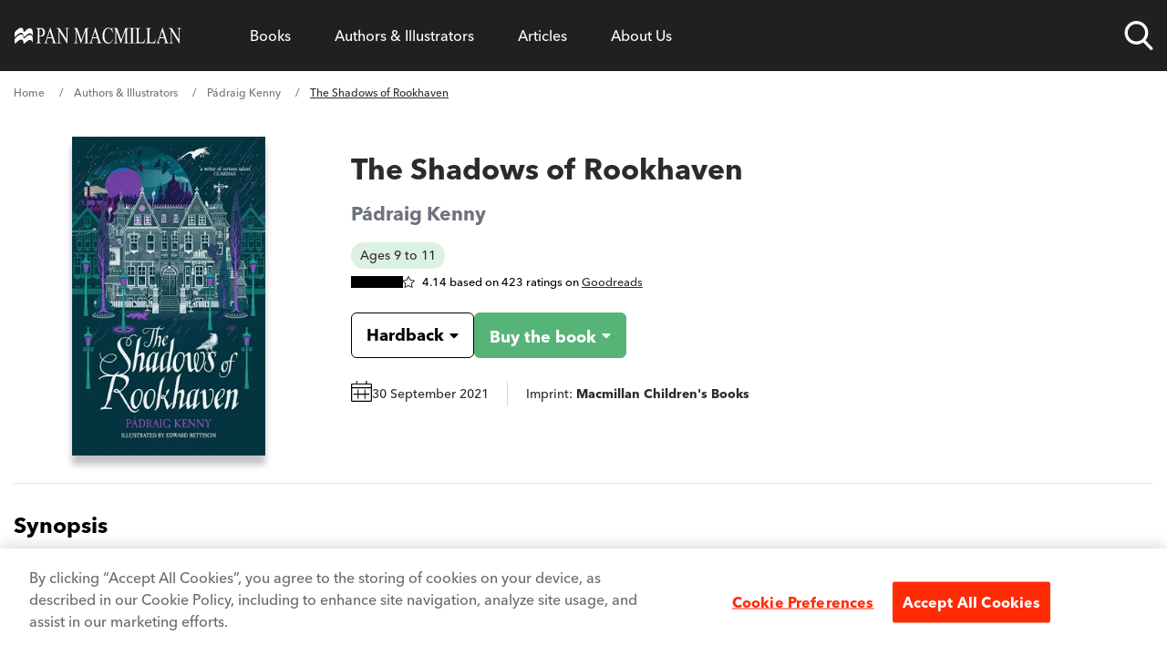

--- FILE ---
content_type: application/javascript; charset=UTF-8
request_url: https://www.panmacmillan.com/component---plugins-panmacmillan-gatsby-theme-panmacmillan-src-templates-edition-edition-tsx-19fb1e618c6294bc94cf.js
body_size: 51842
content:
/*! For license information please see component---plugins-panmacmillan-gatsby-theme-panmacmillan-src-templates-edition-edition-tsx-19fb1e618c6294bc94cf.js.LICENSE.txt */
(self.webpackChunkpanmacmillan_com=self.webpackChunkpanmacmillan_com||[]).push([[253],{2588:function(e,r,t){"use strict";t.d(r,{A:function(){return n}});var a=t(6540),o=t(8693);var n=e=>{let{breadcrumbs:r}=e;return a.createElement("section",null,a.createElement("div",{className:"flex -scale-x-100 overflow-x-auto overflow-y-hidden custom-scroll"},a.createElement("ol",{id:"breadcrumbs",className:"-scale-x-100 whitespace-nowrap flex flex-grow flex-nowrap items-center my-4 !ml-0 !list-none"},r.map((e,t)=>e.url&&e.label&&a.createElement("li",{key:"bc-"+t,className:"flex items-center relative ml-4 pl-4 font-sans text-xs after:content-['/'] after:text-grey-light after:absolute after:left-0 first:ml-0 first:pl-0 first:after:content-none after:pointer-events-none"},a.createElement("span",{className:"absolute left-0 hide-selection "+(0===t?"hidden":"")}," "),t!==r.length-1?a.createElement(o.Link,{className:"select-none "+(t===r.length-1?"text-grey-dark underline decoration-solid":"no-underline text-grey-light")+" hover:underline hover:decoration-solid hover:text-grey-dark line-clamp-1",to:e.url},e.label):a.createElement("span",{className:"text-grey-dark line-clamp-1 underline cursor-auto"},e.label))))))}},2958:function(e,r,t){"use strict";t.d(r,{A:function(){return s}});var a=t(6540),o=t(8693),n=t(9570),l=t(1540),i=t(2961);var s=function(e){let{editions:r=[],componentID:t,referringSlug:s,slidesToShow:c=3,showContributor:u=!1,useSchema:g=!1}=e;const m={dots:!1,infinite:!1,speed:500,slidesToShow:c,slidesToScroll:c,centerMode:!1,adaptiveHeight:!1,responsive:[{breakpoint:640,settings:{slidesToShow:2,slidesToScroll:2}},{breakpoint:900,settings:{slidesToShow:3,slidesToScroll:3}}]},{0:p,1:M}=(0,a.useState)("");return(0,a.useEffect)(()=>{const e=()=>{r.length<c&&(window.innerWidth>900?M("no-transform"):M(""))};return e(),window.addEventListener("resize",e),()=>{window.removeEventListener("resize",e)}},[r,c]),a.createElement(i.A,Object.assign({},m,{className:p}),r&&r.map(e=>{void 0!==e.node&&(e=e.node);const r=e.titleFull,t="/"+e.fields.slug;return a.createElement(o.Link,Object.assign({key:e.id||t,className:"flex no-underline group min-w-[175px] p-5 pb-0","data-ref-slug":s,to:"/"+e.fields.slug,"data-slug":"/"+e.fields.slug,"data-ref-component-type":"books-by","data-title":r,"data-isbn":e.isbn,"data-author":e.primaryContributorName,"data-format":(0,l.g)(e.format)},g&&{itemProp:"hasPart",itemScope:"true",itemType:"https://schema.org/Book"}),a.createElement(a.Fragment,null,g&&e.collection&&e.collection[0]&&e.collection[0].collectionSequenceNumber&&a.createElement("meta",{itemProp:"position",content:e.collection[0].collectionSequenceNumber}),g&&a.createElement("meta",{itemProp:"isbn",content:e.isbn}),a.createElement("figure",{className:"book-preview-contain text-center grid grid-rows-1"},a.createElement(n.A,{isbn:e.isbn,altImagePath:e.remoteImage&&e.remoteImage.publicURL,size:"S",title:r,width:e.dimensions&&e.dimensions.width,height:e.dimensions&&e.dimensions.height,loading:"lazy",classNames:"w-full drop-shadow-book"}),a.createElement("figcaption",{className:"text-center pt-5 "},a.createElement("h3",Object.assign({className:"text-center text-grey-dark text-base font-bold font-sans group-hover:underline decoration-1 mb-0"},g&&{itemProp:"name"},{dangerouslySetInnerHTML:{__html:r}})),u&&a.createElement("h4",Object.assign({className:"text-sm font-normal font-['Spectral'] pt-2 group-hover:underline"},g&&{itemProp:"author",itemScope:"true",itemType:"https://schema.org/Person"}),a.createElement("span",{itemProp:"name"},e.primaryContributorName))))))}))}},4057:function(e,r,t){"use strict";t.d(r,{A:function(){return l}});var a=t(6540),o=t(8748),n=t(7968);var l=e=>{let{title:r,description:t="",image:l="",imageAlt:i="",contentType:s,url:c,canonicalURL:u="",noIndex:g=!1,paginationPrev:m,paginationNext:p,openGraphTitle:M,openGraphDescription:d,twitterCardTitle:D,twitterCardDescription:N,displayDate:b,modifiedDate:f,bookDetails:h,alternateEditions:y,eventDetails:A,children:x}=e;const{title:E,description:T,siteRoot:w,author:j,useBookBuy:I,useBookBuyStaging:L,bookBuyApiKey:z}=(0,o.Q)(),v=!("home"!==s&&!u&&!c),k=t||T;let C="";function O(e){return new Date(e).toISOString()}return h&&h.textContents.map(e=>(e.textType&&"3"===e.textType&&(C=e.text&&e.text),!0)),a.createElement(a.Fragment,null,a.createElement("title",null,r+" - "+E),a.createElement("link",{rel:"preload",as:"font",href:"/fonts/9cf0b086-1d0f-4fca-8d69-91f887fccded.woff2",type:"font/woff2",crossOrigin:"anonymous"}),a.createElement("link",{rel:"preload",as:"font",href:"/fonts/27c46a82-5633-4ad2-b344-5a8a72cbe74f.woff2",type:"font/woff2",crossOrigin:"anonymous"}),a.createElement("meta",{name:"description",content:k}),a.createElement("meta",{property:"og:url",content:w+"/"+(u||c)}),a.createElement("meta",{property:"og:title",content:M||r}),a.createElement("meta",{property:"og:description",content:d||t}),a.createElement("meta",{property:"og:type",content:"website"}),l&&""!==l&&a.createElement("meta",{property:"og:image",content:l}),a.createElement("meta",{name:"twitter:card",content:"summary_large_image"}),a.createElement("meta",{name:"twitter:site",content:"@panmacmillan"}),a.createElement("meta",{name:"twitter:creator",content:j}),a.createElement("meta",{name:"twitter:title",content:D||r}),a.createElement("meta",{name:"twitter:description",content:N||t}),l&&""!==l&&a.createElement("meta",{name:"twitter:image",content:l}),l&&""!==l&&a.createElement("meta",{name:"twitter:image:alt",content:i||r}),I&&a.createElement("script",{key:"book-buy",type:"module","data-ak":z,"data-at":"1",src:L?"https://bookbuy.lineindustries.com/site/blgs/templates/js/buylink.js":"https://bookbuy.io/site/blgs/templates/js/buylink.js"}),"article"===s&&a.createElement("meta",{name:"robots",content:"max-image-preview:large"}),m&&a.createElement("link",{rel:"prev",href:w+"/"+m}),p&&a.createElement("link",{rel:"next",href:w+"/"+p}),v&&a.createElement("link",{rel:"canonical",href:"home"===s?w:w+"/"+(u||c)}),g&&a.createElement("meta",{name:"robots",content:"noindex"}),"event"===s&&A&&a.createElement("script",{key:"event-structured-data",type:"application/ld+json"},JSON.stringify({"@context":"http://schema.org","@type":"Event",name:A.title,url:A.url,startDate:O(A.startDateTime),endDate:O(A.endDateTime),image:A.image.url,description:A.shortDescription,location:A.isOnline?"Online":A.location+", "+A.address,price:A.currency+" "+A.price,organizer:A.organiser})),"edition"===s&&h&&a.createElement(a.Fragment,null,a.createElement("script",{key:"edition-structured-data",type:"application/ld+json"},JSON.stringify({"@context":"http://schema.org","@type":"BreadcrumbList",itemListElement:function(){const e=new Array;let r;return e.push({"@type":"ListItem",position:1,name:"Home",item:""+w}),e.push({"@type":"ListItem",position:2,name:"Authors & Illustrators",item:w+"/authors"}),h.contributors&&h.contributors[0]&&h.contributors[0].contributorDetails&&h.contributors[0].contributorDetails[0]&&h.contributors[0].contributorDetails[0].personName&&h.contributors[0].contributorDetails[0].contributorID&&(r={"@type":"ListItem",position:e.length+1,name:h.contributors[0].contributorDetails[0].personName,image:(0,n.A)({image:"tr:di-placeholder_portrait_aMjPtD9YZ.jpg,tr:w-350,f-jpg,pr-true/contributor/"+h.contributors[0].contributorDetails[0].contributorID+".jpg"})},h.contributors[0].contributorDetails[0].slug&&(r.item=w+"/"+h.contributors[0].contributorDetails[0].slug),e.push(r)),h.titleFull&&(r={"@type":"ListItem",position:e.length+1,name:h.titleFull,image:(0,n.A)({image:"tr:di-placeholder_portrait_aMjPtD9YZ.jpg,tr:w-350,f-jpg,pr-true/edition/"+h.isbn+".jpg"})},h.fields&&h.fields.slug&&(r.item=w+"/"+h.fields.slug),e.push(r)),e}()}))),x)}},4226:function(e,r,t){"use strict";t.r(r),t.d(r,{Head:function(){return I},default:function(){return j}});t(6910);var a=t(4506),o=t(6540),n=t(8693),l=t(1540),i=t(8321),s=t(4215),c=t(7004),u=t(8748);var g=e=>{let{editions:r,currentIsbn:t,author:a,imprint:n}=e;const{siteRoot:i}=(0,u.Q)();function c(e){e.preventDefault(),void 0!==typeof window&&(window.dataLayer=window.dataLayer||[],window.dataLayer.push({event:"gatsbyGAEvent",category:"Format Select Interaction",action:r[0].titleFull+" by "+a+" - "+n,label:e.target.innerText})),window.location.href="/"+e.currentTarget.getAttribute("data-slug")}const g=e=>{let{editions:r}=e;return r&&r.map(function(e){if(e.isbn===t){const a=(0,l.g)(e.format);return 1==r.length?o.createElement(o.Fragment,null,o.createElement("div",{"aria-label":"Book format"+a,"aria-haspopup":"false",className:"whitespace-break-spaces pl-4 block py-3 w-full text-left font-bold overflow-hidden h-[3rem] text-[1.125rem]",key:"editions_"+t},o.createElement("span",{className:"inline-block pb-[0.75rem]"},a))):o.createElement(o.Fragment,null,o.createElement("button",{tabIndex:"0","aria-label":"Book format"+a,"aria-haspopup":"true",className:"whitespace-break-spaces pl-4 block py-3 w-full appearance-none text-left font-bold overflow-hidden h-[3rem] text-[1.125rem]",key:"editions_"+t},o.createElement("span",{className:"inline-block pb-[0.75rem]"},a)))}})},m=e=>{let{editions:r}=e;return r&&r.map(function(e){if(e.isbn!==t){const r=(0,l.g)(e.format);return o.createElement("a",{className:"leading-[35px] block px-4 hover:bg-page-background text-grey-dark ",key:"alted_"+e.isbn,"data-title":e.titleFull,"data-isbn":e.isbn,"data-author":e.primaryContributorName,"data-slug":e.fields.slug,href:"/"+e.fields.slug,onClick:c,role:"menuitem",itemProp:"workExample",itemScope:!0,itemType:"https://schema.org/Book"},o.createElement(o.Fragment,null,o.createElement("span",null,r),o.createElement("meta",{itemProp:"bookFormat",content:(0,s.d7)(e.format)}),o.createElement("meta",{itemProp:"name",content:e.titleFull}),o.createElement("meta",{itemProp:"isbn",content:e.isbn})))}})};return o.createElement("div",{className:"relative"},o.createElement("div",{key:"editions",className:"group relative text-base rounded-md sm:max-w-none border border-black bg-white select--format "+(r.length>1?"cursor-pointer pr-8  hover:bg-page-background focus:bg-page-background dropdown-arrow--black":"pr-4"),"data-component":"alternate-editions",tabIndex:"0"},o.createElement(g,{editions:r}),r.length>1&&o.createElement(o.Fragment,null,o.createElement("div",{className:"group-focus-within:w-full group-focus-within:h-full absolute top-[0] left-[0] invisible group-focus-within:visible focus:pointer-events-none dropdown-hide",tabIndex:"1"}),o.createElement("div",{className:"dropdown group-focus-within:visible group-focus-within:opacity-100 group-focus-within:max-h-screen group-focus-within:border-black, group-focus-within:border-black, border-solid border border-black shadow-lg absolute invisible transition-opacity duration-700 max-h-0 opacity-0 overflow-hidden whitespace-nowrap self-start bg-white rounded-md min-w-full z-[10]",role:"menu","aria-orientation":"vertical"},o.createElement(m,{editions:r})))))},m=t(2958),p=t(2588),M=t(5697),d=t(9570),D="[data-uri]";var N=e=>{let{isbn:r,layout:t,onGoodReadsDataLoaded:a}=e;const{0:l,1:i}=(0,o.useState)(0),s=(0,n.useStaticQuery)("1983913076"),c=s.kontentItemGoodReads&&s.kontentItemGoodReads.elements.display_threshold.value?s.kontentItemGoodReads.elements.display_threshold.value:4;(0,o.useEffect)(()=>{fetch("/api/goodreads?isbn="+r).then(e=>e.json()).then(e=>{if(i(e),a){let r=!1;e&&(r={id:e.id,booksCount:e.books_count,textReviewsCount:e.text_reviews_count,averageRating:e.average_rating,threshold:c}),a(r)}}).catch(e=>{console.error("There has been a problem with your fetch operation:",e)})},[]);const u=e=>o.createElement(o.Fragment,null,"text"==e.layout?o.createElement("p",{className:"font-['avenir-next-lt-pro'] mb-6"},o.createElement("span",null,Math.floor(l.average_rating))," based on ",o.createElement("span",null,l.ratings_count.toLocaleString()," ratings & ",l.text_reviews_count.toLocaleString())," reviews on ",o.createElement("a",{href:"https://www.goodreads.com/book/show/"+l.best_book.id,rel:"nofollow",target:"_blank",className:"text-grey-dark font-normal underline"},"Goodreads.com")):o.createElement(o.Fragment,null,"meta"==e.layout&&l&&l.ratings_count>0&&o.createElement("span",{itemProp:"aggregateRating",itemScope:!0,itemType:"https://schema.org/AggregateRating"},o.createElement("meta",{itemProp:"itemReviewed",content:"Book",itemType:"https://schema.org/Book"}),o.createElement("meta",{itemProp:"name",content:l.best_book.title}),o.createElement("meta",{itemProp:"reviewCount",content:l.ratings_count}),o.createElement("meta",{itemProp:"ratingValue",content:Math.floor(l.average_rating)}),o.createElement("meta",{itemProp:"identifier",content:r})),"meta"!=e.layout&&o.createElement("figure",{id:"good-reads","data-component":"good-reads",className:"flex items-baseline md:items-center"},o.createElement("div",{className:"relative text-[#D9D9D9] flex items-center"},"extended"==e.layout?o.createElement("div",{className:"text-grey-dark font-normal text-[0.8rem] font-['avenir-next-lt-pro'] pr-[1em]"},Math.floor(l.average_rating)," / 5"):null,o.createElement("div",{className:"font-sans text-2xl"},o.createElement("div",{className:"gap-1 relative "+("extended"!==e.layout?"hidden md:flex":"flex")},[1,2,3,4,5].map(e=>{const r=e<=l.average_rating?100:e-1<l.average_rating?Math.round(l.average_rating%1*10)/10*100:0;return o.createElement("div",{key:e,className:"relative",style:{width:"14px",height:"13px"}},o.createElement("img",{src:"[data-uri]",alt:e+" star",style:{width:"100%",height:"100%",position:"absolute"}}),o.createElement("div",{style:{width:"100%",height:"100%",position:"absolute",background:"linear-gradient(90deg, black "+r+"%, transparent "+r+"%)",maskImage:"url("+D+")",maskSize:"cover"}}))})),"extended"!==e.layout&&o.createElement("div",{className:"flex items-baseline gap-1 md:hidden text-grey-dark font-normal text-[0.8rem] font-['avenir-next-lt-pro']"},Math.round(l.average_rating)," / 5",o.createElement("img",{src:D,alt:"star",style:{width:"14px",height:"13px",zIndex:20}})))),o.createElement("p",{className:"font-['avenir-next-lt-pro'] text-[0.8rem] mb-0 pl-2 md:block hidden"},l.average_rating," based on ",l.ratings_count.toLocaleString()," ratings on ",o.createElement("a",{href:"https://www.goodreads.com/book/show/"+l.best_book.id,rel:"nofollow",target:"_blank",className:"text-grey-dark font-normal underline"},"Goodreads")),o.createElement("p",{className:"font-['avenir-next-lt-pro'] text-[0.8rem] mb-0 pl-2 block md:hidden"},"( ",o.createElement("a",{className:"text-grey-dark font-normal underline",href:"https://www.goodreads.com/book/show/"+l.best_book.id,rel:"nofollow",target:"_blank"},l.ratings_count.toLocaleString())," ) ",o.createElement("a",{href:"https://www.goodreads.com/book/show/"+l.best_book.id,rel:"nofollow",target:"_blank",className:"text-grey-dark font-normal underline"},"Goodreads")))));return l.average_rating>=c&&l.average_rating>0?o.createElement(u,{layout:t}):"meta"!=t&&o.createElement("figure",{className:"good-reads-review"})},b=t(6224),f=t(7607),h=t(4057),y=t(9815),A=t(6252),x="[data-uri]",E=t(4403),T=t(7968);const w={}.GATSBY_SITE_VARIANT||"";var j=e=>{var r,t;let{data:l,pageContext:D}=e;const{0:h,1:T}=(0,o.useState)(null),{disableArticlesBooksYouMayLike:j}=(0,E.V)(),I=l.panMacmillanEdition,{textContents:L}=I,z=(I.prizes.length>5?I.prizes.slice(0,5):I.prizes,I.contributors&&I.contributors.filter(e=>["A01","A02"].includes(e.contributorRole))),v=I.contributors&&I.contributors.filter(e=>["E03","E07"].includes(e.contributorRole)),k=z&&z[0]&&z[0].contributorDetails&&z[0].contributorDetails[0],C=I.contributors&&I.contributors.filter(e=>"A12"===e.contributorRole),O=I.contributors&&I.contributors.filter(e=>"B06"===e.contributorRole),S=I.contributors&&I.contributors.filter(e=>"B01"===e.contributorRole),U=S&&S[0]&&S[0].contributorDetails&&S[0].contributorDetails[0],q=k&&k.primaryEditions,Q=I.titleFull,Y=[],R=l.allKontentItemYoutubeEmbed.nodes&&l.allKontentItemYoutubeEmbed.nodes.length>0?l.allKontentItemYoutubeEmbed.nodes:[],B=[].concat((0,a.A)(z||[]),(0,a.A)(S||[])),F=Array.from(new Set(B.map(e=>e.contributorDetails&&e.contributorDetails[0]&&e.contributorDetails[0].personName))).filter(Boolean),P=-1===(l.kontentItemGoodReads&&l.kontentItemGoodReads.elements.isbn_blacklist.value?l.kontentItemGoodReads.elements.isbn_blacklist.value.replace(/\s/g,"").split(",").filter(function(e){return e}):[]).indexOf(I.isbn),V=[new c.A("Home","/"),new c.A("Authors & Illustrators","/authors")];k&&V.push(new c.A(k.personName,"/"+k.slug)),V.push(new c.A(Q,"/"+I.fields.slug));const G=q&&q.filter(e=>!0===e.isPrimaryEdition),H=I.alternateEditions&&I.alternateEditions.length>0?I.alternateEditions:[],_=I.relatedArticles&&I.relatedArticles.length>0?I.relatedArticles.slice(0,(Z=I.relatedArticles.length)>=6?6:Z>=4?4:Z>=2?2:0):[];var Z;_.sort((e,r)=>{if(e.elements.display_date.value&&r.elements.display_date.value){const t=e.elements.display_date.value&&e.elements.display_date.value.split("/"),a=new Date(+t[2],t[1]-1,+t[0]).setUTCHours(0,0,0,0),o=r.elements.display_date.value&&r.elements.display_date.value.split("/");return a-new Date(+o[2],o[1]-1,+o[0]).setUTCHours(0,0,0,0)}}).reverse();let J="";const W=()=>{const e=new Date(I.publicationDate),r=new Date;return e.getTime()>r.getTime()};L.map(e=>(e.textType&&"3"===e.textType?J=e.text&&e.text:e.textType&&"6"===e.textType&&Y.push(e),!0));let K="";z&&z.map(e=>(e.contributorDetails&&e.contributorDetails.map(e=>{e&&e.biography&&e.biography.length>0&&(K=e.biography)}),!0));const{0:X,1:$}=(0,o.useState)(!1),{0:ee,1:re}=(0,o.useState)(!1),te=J,{0:ae,1:oe}=(0,o.useState)(!1),ne=K,le=""!==D.collectionIdentifier&&l.moreFromSeries&&l.moreFromSeries.edges?l.moreFromSeries.edges:"";let ie=[],se=[];j||(ie=l.booksYouMightLike&&l.booksYouMightLike.edges?l.booksYouMightLike.edges:"",se=l.articlesYouMayLike&&l.articlesYouMayLike.nodes?l.articlesYouMayLike.nodes:[]);h&&h.averageRating>0&&(h.averageRating>=h.threshold||Y&&Y.length);const{siteRoot:ce}=(0,u.Q)(),ue=H.filter(e=>e.isPrimaryEdition);return o.createElement(b.A,null,o.createElement("main",{id:"edition",className:"",itemScope:!0,itemType:"https://schema.org/Book"},o.createElement("meta",{itemProp:"mainEntityOfPage",content:ce+"/"+(ue&&ue[0]&&ue[0].fields.slug)}),o.createElement("meta",{itemProp:"name",content:Q}),o.createElement("meta",{itemProp:"isbn",content:I.isbn}),o.createElement("meta",{itemProp:"bookFormat",content:(0,s.d7)(I.format)}),I.extent&&"5"!==I.extent[0].extentUnit&&o.createElement("meta",{itemProp:"numberOfPages",content:I.extent&&I.extent[0].extentValue}),I.publicationDate&&o.createElement("meta",{itemProp:"datePublished",content:new Date(Date.parse(I.publicationDate+" 00:00:00 GMT")).toISOString().substring(0,10)}),o.createElement("div",{itemProp:"publisher",itemScope:!0,itemType:"https://schema.org/Organization"},o.createElement("meta",{itemProp:"name",content:I.imprintName}),o.createElement("div",{itemProp:"parentOrganization",itemScope:!0,itemType:"https://schema.org/Organization"},o.createElement("meta",{itemProp:"name",content:"Pan Macmillan"}),o.createElement("meta",{itemProp:"url",content:ce}))),P&&o.createElement(N,{isbn:I.isbn,layout:"meta",onGoodReadsDataLoaded:e=>{T(e)}}),Y&&Y.length>0&&(!h||h.averageRating<h.threshold)&&o.createElement("span",{itemProp:"aggregateRating",itemScope:!0,itemType:"http://schema.org/AggregateRating"},o.createElement("meta",{itemProp:"reviewCount",content:Y.length}),o.createElement("meta",{itemProp:"ratingValue",content:"5"}),o.createElement("meta",{itemProp:"ratingCount",content:Y.length})),W()&&o.createElement("section",{className:"pb-2 pt-2 w-full bg-mint "},o.createElement("div",{className:"container-main"},o.createElement("div",{className:"flex justify-center font-sans font-bold text-base md:text-lg text-grey-dark pre-order"},"Out on ",I.publicationDate))),o.createElement("div",{className:"relative overflow-hidden bg-white mb-2 md:mb-6"},o.createElement("div",{className:"container-main"},o.createElement(p.A,{breadcrumbs:V}))),o.createElement("article",{className:"flex flex-col container-main mx-auto "},o.createElement("section",{className:"pb-[20px] md:pb-[30px] flex flex-col md:flex-row border-b border-neutral-200"},o.createElement("div",{className:"group flex items-center justify-center px-16"},o.createElement("button",{className:"cursor-pointer bg-transparent border-0 p-0",onClick:()=>{window.scrollTo({top:0,left:0,behavior:"smooth"}),document.body.style.overflow="hidden",$(!0)},"aria-label":"View larger book cover image"},o.createElement(d.A,{altImagePath:I.remoteImage&&I.remoteImage.publicURL,isbn:I.isbn,title:Q,size:"L",loading:"eager",classNames:"w-auto max-h-[315px] md:max-h-[350px] drop-shadow-book",width:I.dimensions.width,height:I.dimensions.height,itemProp:"image"}))),o.createElement("div",{className:"col-span-2 flex flex-col md:pl-[30px] pt-5"},o.createElement("h1",{className:"text-grey-dark text-[22px] md:!text-[32px] font-bold md:!leading-[32px] mb-2 md:mb-4 js-edition-name",dangerouslySetInnerHTML:{__html:Q&&Q}}),o.createElement("div",{className:"pb-5 md:pb-0 md:flex md:flex-col"},o.createElement("div",{className:"flex flex-col gap-2"},F.length>0&&o.createElement("h2",{className:"!mb-0 text-[18px] md:text-[21px] font-bold text-grey-light contributor"},F.map((e,r)=>o.createElement(o.Fragment,{key:r},o.createElement(n.Link,{className:"no-underline hover:text-grey-dark",itemProp:"author",itemScope:!0,itemType:"https://schema.org/Person",to:"/"+B.find(r=>r.contributorDetails&&r.contributorDetails[0]&&r.contributorDetails[0].personName===e).contributorDetails[0].slug},o.createElement("span",{itemProp:"name",dangerouslySetInnerHTML:{__html:e}})),r<F.length-1?", ":""))),C&&C.length>0&&o.createElement("h3",{className:"mb-2 font-normal leading-[26px] text-[16px] md:text-[18px] text-grey-dark contributor"},"Illustrated by"," ",o.createElement("span",{className:"text-grey-light font-bold hover:text-grey-dark"},(()=>{let e=0;return C.map((r,t)=>(e+=1,r.contributorDetails&&r.contributorDetails[0]?o.createElement("span",{key:t},o.createElement(n.Link,{to:"/"+r.contributorDetails[0].slug.replace(/^\//,"")},o.createElement("span",{dangerouslySetInnerHTML:{__html:r.contributorDetails&&r.contributorDetails[0].personName}}))," ",e>0&&e<=C.length-1?" & ":""):""))})())),O&&O.length>0&&o.createElement("h3",{className:"mb-2 font-normal leading-[26px] text-[16px] md:text-[18px] text-grey-dark contributor"},"Translated by"," ",o.createElement("span",{className:"text-grey-light font-bold hover:text-grey-dark"},(()=>{let e=0;return O.map((r,t)=>(e+=1,r.contributorDetails&&r.contributorDetails[0]?o.createElement("span",{key:t},o.createElement(n.Link,Object.assign({to:"/"+r.contributorDetails[0].slug.replace(/^\//,"")},0==F.length&&{itemScope:"true",itemType:"https://schema.org/Person"}),o.createElement("span",Object.assign({},0==F.length&&{itemProp:"name"},{dangerouslySetInnerHTML:{__html:r.contributorDetails&&r.contributorDetails[0].personName}})))," ",e>0&&e<=O.length-1?" & ":""):""))})()))),o.createElement("div",{className:"flex flex-col items-start gap-2 md:gap-4 pt-2 md:pt-4"},I.audienceRange&&I.audienceRange[0]&&null!==(I.audienceRange[0].audienceRangeValueModifiedLow&&I.audienceRange[0].audienceRangeValueModifiedHigh)&&I.audienceRange[0].audienceRangeValueModifiedLow<=17&&o.createElement("div",{className:"bg-[#57B477] font-medium text-[14px] bg-opacity-20 text-grey-dark px-[10px] py-1 rounded-full flag flag--age"},I.audienceRange[0].audienceRangeValueModifiedLow<=17&&I.audienceRange[0].audienceRangeValueModifiedHigh<=17?"Ages "+I.audienceRange[0].audienceRangeValueModifiedLow+" to "+I.audienceRange[0].audienceRangeValueModifiedHigh:"Age "+I.audienceRange[0].audienceRangeValueModifiedLow+" +"),P&&o.createElement(N,{isbn:I.isbn,layout:""}))),o.createElement("div",{className:"w-full md:pt-5 flex flex-row gap-6 justify-center md:justify-start"},H&&o.createElement("span",{className:"w-full md:w-fit"},o.createElement(g,{editions:H,currentIsbn:I.isbn,author:k&&k.personName,imprint:I.imprintName})),(k||U)&&o.createElement("span",{className:"w-full md:w-fit"},o.createElement(M.A,{isbn:I.isbn,author:k&&""!==k.personName?k&&k.personName:U&&U.personName,title:Q,isPreOrder:W(),format:I.format,imprint:I.imprintName,referringComponent:"Edition Page",isPanMacmillanTitle:"yes",referringSlug:"/"+I.fields.slug}))),o.createElement("div",{className:"hidden md:flex flex-row pt-[25px]"},o.createElement("div",{className:"relative flex flex-row gap-[14px] text-grey-dark text-sm font-medium font-sans leading-7 book-details-pub"},o.createElement("img",{src:A.A,alt:"",className:"h-[23px] w-[23px]"}),o.createElement("span",null,I.publicationDate)),o.createElement("div",{className:"h-7 w-[1px] bg-[#D9D9D9] mx-5"}),o.createElement("div",{className:"text-grey-dark text-sm font-medium font-sans leading-7 book-details-reg"},"Imprint: ",o.createElement("span",{className:"font-bold book-details"},I.imprintName))))),o.createElement("section",{className:"relative py-[20px] md:py-[30px] border-b border-neutral-200"},o.createElement("h2",{className:"section--heading !mb-4 font-sans text-2xl font-bold"},"Synopsis"),o.createElement("div",{className:"relative overflow-y-clip pb-6"},o.createElement("div",{id:"synopsis-content",className:"content md:!max-h-none md:!max-h-none md:[mask-image:none] "+(ee?"expanded":"collapsed")},J&&o.createElement(o.Fragment,null,o.createElement("div",{className:"synopsis-font-override columns-1 md:columns-2 gap-12 text-xl font-normal font-['Spectral'] leading-[30px]",itemProp:"description",dangerouslySetInnerHTML:{__html:te}}))),J&&o.createElement("button",{className:"read-more before:content-['...'] before:font-normal text-grey-dark text-lg font-bold font-['avenir-next-lt-pro'] underline leading-7 underline-offset-4 decoration-1 hover:text-opacity-80 md:hidden absolute  "+(ee?"top-[100%]":"top-[20em]")+" translate-y-[-100%]",onClick:()=>re(1!=ee),"aria-expanded":ee,"aria-controls":"synopsis-content"},"Read ",ee?"less":"more")),o.createElement("div",{className:"flex-row pt-4 gap-5 sm:flex hidden"},I.extent&&o.createElement("div",{className:"relative flex flex-row items-center text-grey-dark text-sm font-bold font-['avenir-next-lt-pro'] leading-7 gap-5 book-details"},o.createElement("span",{className:"w-[20px] h-[20px]"},o.createElement("svg",{xmlns:"http://www.w3.org/2000/svg",viewBox:"0 0 40 40","aria-hidden":"true",focusable:"false"},o.createElement("path",{d:"M29.4 2c-4.3 0-7.8 1.2-9.4 3.2-1.6-2-5.1-3.2-9.4-3.2C4.6 2 .1 4.5.1 7.8V37h2c0-2.2 3.8-4 8.5-4s8.4 1.8 8.4 4h2c0-2.2 3.8-4 8.4-4 4.6 0 8.4 1.8 8.4 4h2V7.8C39.9 4.4 35.5 2 29.4 2zM10.6 31c-3.6 0-6.6.9-8.5 2.4V7.8C2.1 5.7 6 4 10.6 4 15.1 4 19 5.7 19 7.8v25.6c-1.9-1.5-4.9-2.4-8.4-2.4zm27.3 2.4C36 31.9 33 31 29.4 31c-3.6 0-6.6.9-8.4 2.4V7.8C21 5.7 24.9 4 29.4 4c4.6 0 8.4 1.7 8.4 3.8v25.6z"}))),I.extent&&I.extent[0].extentValue," ",I.extent&&"5"===I.extent[0].extentUnit?"minutes":"pages"),o.createElement("div",{className:"relative flex flex-row items-center text-grey-dark text-sm font-bold font-['avenir-next-lt-pro'] leading-7 gap-5 book-details"},o.createElement("img",{className:"w-[40px] h-[40px]",src:x,alt:"ISBN"}),o.createElement("span",null,I.isbn)),v&&v.length>0&&o.createElement("div",{className:"relative grid grid-cols-[0.2fr,1fr] sm:flex sm:flex-row items-center text-grey-dark text-sm font-bold font-['avenir-next-lt-pro'] leading-7 gap-4"},o.createElement("span",{className:"h-[20px] w-[20px]"},o.createElement("svg",{xmlns:"http://www.w3.org/2000/svg",viewBox:"0 0 64 64"},o.createElement("path",{className:"cls-1",d:"M23.74 47.59v7.91L7.93 52.86V41.79M13.2 19.91v23.73"}),o.createElement("path",{className:"cls-2",d:"M44.84 55.5L2.65 39.68V23.86L44.84 8.04V55.5zM55.38 31.77h5.27M52.22 19.91l4.48-2.64M52.22 43.64l4.48 2.63"}))),v.map((e,r)=>o.createElement(o.Fragment,{key:r},e.contributorDetails&&e.contributorDetails[0]&&e.contributorDetails[0].personName+(r<v.length-1?", ":"")))))),o.createElement("section",{className:"relative py-[20px] md:py-[30px] block sm:hidden border-b border-neutral-200"},o.createElement("h2",{className:"section--heading font-bold text-grey-dark text-2xl"},"Details"),o.createElement("div",{className:"flex-col gap-5 flex"},o.createElement("div",{className:"relative grid grid-cols-[0.2fr,1fr] items-center gap-4 text-grey-dark text-sm font-bold font-sans leading-7 book-details"},o.createElement("img",{src:A.A,alt:"Publication date",className:"h-[23px] w-[23px]"}),I.publicationDate),I.extent&&o.createElement("div",{className:"relative grid grid-cols-[0.2fr,1fr] items-center text-grey-dark text-sm font-bold font-['avenir-next-lt-pro'] leading-7 gap-4 book-details"},o.createElement("span",{className:"w-[20px] h-[20px]"},o.createElement("svg",{xmlns:"http://www.w3.org/2000/svg",viewBox:"0 0 40 40"},o.createElement("path",{d:"M29.4 2c-4.3 0-7.8 1.2-9.4 3.2-1.6-2-5.1-3.2-9.4-3.2C4.6 2 .1 4.5.1 7.8V37h2c0-2.2 3.8-4 8.5-4s8.4 1.8 8.4 4h2c0-2.2 3.8-4 8.4-4 4.6 0 8.4 1.8 8.4 4h2V7.8C39.9 4.4 35.5 2 29.4 2zM10.6 31c-3.6 0-6.6.9-8.5 2.4V7.8C2.1 5.7 6 4 10.6 4 15.1 4 19 5.7 19 7.8v25.6c-1.9-1.5-4.9-2.4-8.4-2.4zm27.3 2.4C36 31.9 33 31 29.4 31c-3.6 0-6.6.9-8.4 2.4V7.8C21 5.7 24.9 4 29.4 4c4.6 0 8.4 1.7 8.4 3.8v25.6z"}))),I.extent&&I.extent[0].extentValue," ",I.extent&&"5"===I.extent[0].extentUnit?"minutes":"pages"),v&&v.length>0&&o.createElement("div",{className:"relative grid grid-cols-[0.2fr,1fr] sm:flex sm:flex-row items-center text-grey-dark text-sm font-bold font-['avenir-next-lt-pro'] leading-7 gap-4 book-details"},o.createElement("span",{className:"h-[20px] w-[20px]"},o.createElement("svg",{xmlns:"http://www.w3.org/2000/svg",viewBox:"0 0 64 64"},o.createElement("path",{className:"cls-1",d:"M23.74 47.59v7.91L7.93 52.86V41.79M13.2 19.91v23.73"}),o.createElement("path",{className:"cls-2",d:"M44.84 55.5L2.65 39.68V23.86L44.84 8.04V55.5zM55.38 31.77h5.27M52.22 19.91l4.48-2.64M52.22 43.64l4.48 2.63"}))),v.map((e,r)=>o.createElement(o.Fragment,{key:r},e.contributorDetails&&e.contributorDetails[0]&&e.contributorDetails[0].personName+(r<v.length-1?", ":"")))),o.createElement("div",{className:"relative grid grid-cols-[0.2fr,1fr] items-center text-grey-dark text-sm font-bold font-['avenir-next-lt-pro'] leading-7 gap-4 book-details"},o.createElement("img",{className:"w-[40px] h-[40px]",src:x,alt:"ISBN"}),I.isbn),o.createElement("div",{className:"grid grid-cols-[0.2fr,1fr] gap-4 text-grey-dark font-medium font-sans leading-7 items-center "},"Imprint: ",o.createElement("span",{className:"font-bold text-left book-details"},I.imprintName)))),(null==R?void 0:R.length)>0&&"hh"==w&&o.createElement("section",{className:"relative py-[20px] md:py-[30px] border-b border-neutral-200"},o.createElement("h2",{className:"section--heading text-2xl font-bold leading-[35px] mb-[32px]"},"Featured in"),o.createElement("div",{className:"mx-auto sm:max-w-[614px]"},o.createElement(y.A,{id:R[0].elements.video_id.value,title:R[0].elements.title.value,bottomMargin:!1})),o.createElement("p",{className:"pt-[18px] text-lg font-normal font-sans leading-[26px] text-center"},R[0].elements.title.value)),"hh"===w&&""!==ne&&o.createElement("section",{className:"relative py-[20px] md:py-[30px] border-b border-neutral-200"},o.createElement("h2",{className:"section--heading !mb-4 font-sans text-2xl font-bold"},"About the author"),o.createElement("div",{className:"relative overflow-y-clip pb-6"},o.createElement("div",{className:"content md:!max-h-none md:!max-h-none md:[mask-image:none] "+(ee?"expanded":"collapsed")},K&&o.createElement(o.Fragment,null,o.createElement("div",{className:"columns-1 md:columns-2 gap-12 text-xl font-normal font-['big-caslon-fb'] leading-[30px]",dangerouslySetInnerHTML:{__html:ne}}))),K&&o.createElement("button",{className:"read-more before:content-['...'] before:font-normal text-grey-dark text-lg font-bold font-['avenir-next-lt-pro'] underline leading-7 underline-offset-4 decoration-1 hover:text-opacity-80 md:hidden absolute  "+(ee?"top-[100%]":"top-[20em]")+" translate-y-[-100%]",onClick:()=>re(1!=ee)},"Read ",ee?"less":"more"))),Y&&Y.length>0&&o.createElement("section",{className:"relative py-[20px] md:py-[30px] border-b border-neutral-200"},o.createElement("div",{className:"md:flex items-center justify-between mb-4"},o.createElement("h2",{className:"section--heading !mb-0 font-sans text-2xl font-bold"},"Reviews")),o.createElement("div",{className:"quote--wrap md:columns-2 gap-12"},Y.slice(0,4).map((e,r)=>o.createElement("blockquote",{key:r,className:"relative pb-[1em] no-italic no-bold block",itemProp:"review",itemScope:!0,itemType:"https://schema.org/Review"},o.createElement("span",{className:"inline"},o.createElement("span",{className:"before:content-['\\201C'] after:content-['\\201D'] after:pr-[1em] text-xl font-normal leading-9 font-['spectral']",dangerouslySetInnerHTML:{__html:e&&""+e.text},itemProp:"reviewBody"}),(e.textAuthor||e.sourceTitle)&&o.createElement("span",{className:"relative text-base md:text-2xl font-bold no-bold no-italic font-['avenir-next-lt-pro']",itemProp:"author",itemScope:!0,itemType:e.textAuthor&&""!=e.textAuthor?"https://schema.org/Person":"https://schema.org/Organization"},e.textAuthor&&o.createElement("span",{className:"relative inline-block text-lg font-['avenir-next-lt-pro']",dangerouslySetInnerHTML:{__html:e.textAuthor}}),e.textAuthor&&e.sourceTitle&&", ",e.sourceTitle&&o.createElement("span",{className:"relative inline-block text-lg font-['avenir-next-lt-pro']",dangerouslySetInnerHTML:{__html:e.sourceTitle}}),e.textAuthor&&e.sourceTitle||e.textAuthor?o.createElement("meta",{itemProp:"name",content:""+(0,s._e)(e.textAuthor).substring(0,100)}):o.createElement("meta",{itemProp:"name",content:""+(0,s._e)(e.sourceTitle).substring(0,100)}))))))),le&&le.length>=1&&o.createElement("section",{className:"js-related-book-section relative py-[20px] md:py-[30px] flex flex-col border-b border-neutral-200",itemProp:"isPartOf",itemScope:!0,itemType:"https://schema.org/BookSeries"},o.createElement("div",{className:"flex flex-row justify-between"},o.createElement("h2",{className:"section--heading mb-0 text-2xl font-bold leading-[35px]"},"More from the"," ",o.createElement(n.Link,{className:"no-underline text-grey-light hover:text-grey-dark",to:"/series/"+(0,i.CleanStringForPath)(le[0].node.collection[0].collectionTitle)+"/"+(0,i.CleanStringForPath)(le[0].node.collection[0].collectionIdentifier),itemProp:"url"},o.createElement("span",{itemProp:"name"},le[0].node.collection[0].collectionTitle))," ","series"),o.createElement(n.Link,{className:"no-underline font-sans text-grey-light hover:text-grey-dark group hidden md:block",to:"/series/"+(0,i.CleanStringForPath)(le[0].node.collection[0].collectionTitle)+"/"+(0,i.CleanStringForPath)(le[0].node.collection[0].collectionIdentifier)},o.createElement("span",{className:"flex items-center gap-[10px] group-hover:underline"},"All ",o.createElement("img",{className:"h-[12px] group-hover:hidden",src:"[data-uri]",alt:""}),o.createElement("img",{className:"h-[12px] hidden group-hover:block",src:"[data-uri]",alt:""})))),o.createElement(m.A,{componentID:"book-slider",editions:le,referringSlug:"/"+I.fields.slug,slidesToShow:5,showContributor:!0,useSchema:!0})),(null==G?void 0:G.length)>=1&&k&&o.createElement("section",{className:"js-related-book-section relative py-[20px] md:py-[30px] flex flex-col border-b border-neutral-200"},o.createElement("div",{className:"flex flex-row justify-between"},o.createElement("h2",{className:"section--heading mb-0 text-2xl font-bold leading-[35px]"},"Books by"," ",o.createElement(n.Link,{className:"no-underline text-grey-light hover:text-grey-dark",to:"/"+k.slug},o.createElement("span",{dangerouslySetInnerHTML:{__html:k&&k.personName}})))),o.createElement(m.A,{componentID:"book-slider",editions:G,referringSlug:"/"+I.fields.slug,slidesToShow:5})),(null===(r=ie)||void 0===r?void 0:r.length)>=1&&o.createElement("section",{className:"js-related-book-section relative py-[20px] md:py-[30px] flex flex-col border-b border-neutral-200"},o.createElement("div",{className:"flex flex-row justify-between"},o.createElement("h2",{className:"section--heading mb-0 text-2xl font-bold leading-[35px]"},D.matchedGenre&&o.createElement(o.Fragment,null,D.matchedGenre," books you might like"),!D.matchedGenre&&o.createElement(o.Fragment,null,"Books you might like"))),o.createElement(m.A,{componentID:"book-slider",editions:ie.slice(0,20),referringSlug:"/"+I.fields.slug,slidesToShow:5})),(null==_?void 0:_.length)>0&&o.createElement("section",{className:"relative py-[20px] md:py-[30px] gap-[30px] border-b border-neutral-200"},o.createElement(f.A,{title:"Related articles",format:"landscape",articleSummaries:_,sectionClass:"w-full",listClass:"grid md:grid-cols-2 w-full gap-8",headingClass:"font-sans text-2xl font-bold",componentID:"related-articles-edition"})),(null==R?void 0:R.length)>0&&"hh"!==w&&o.createElement("section",{className:"relative py-[20px] md:py-[30px] border-b border-neutral-200"},o.createElement("h2",{className:"section--heading text-2xl font-bold leading-[35px] mb-[32px]"},"Featured in"),o.createElement("div",{className:"mx-auto sm:max-w-[614px]"},o.createElement(y.A,{id:R[0].elements.video_id.value,title:R[0].elements.title.value,bottomMargin:!1})),o.createElement("p",{className:"pt-[18px] text-lg font-normal font-sans leading-[26px] text-center"},R[0].elements.title.value)),(null===(t=se)||void 0===t?void 0:t.length)>0&&o.createElement("section",{className:" relative py-[20px] md:py-[30px] flex gap-[30px] flex-col border-b border-neutral-200"},o.createElement(f.A,{title:D.matchedGenre?D.matchedGenre+" articles you might like":"Articles you might like",format:"landscape",articleSummaries:se.sort(()=>Math.random()-.5),sectionClass:"w-full",listClass:"flex flex-col w-full gap-8",headingClass:"font-sans text-2xl font-bold",componentID:"related-articles-edition"})),"hh"===w&&o.createElement("section",{className:"relative py-[20px] md:py-[30px] "},o.createElement("div",{className:"relative h-full grid grid-cols-1 md:grid-cols-3 gap-5 p-5 border-t border-black bg-[#EEEEEE]"},o.createElement("div",{className:"flex justify-start flex-col"},o.createElement("h3",{className:"!font-['halyard-display'] font-bold"},"Media enquiries"),o.createElement("p",{className:"!font-['halyard-display']"},"If you'd like to get in touch with the author for interview or comment, or you'd like a review copy of this book, please contact us at"," ",o.createElement("a",{className:"text-[#005E80] hover:underline",href:"mailto:pr@harriman-house.com"},"pr@harriman-house.com")," ","or call +44 (0)1730 233870.")),o.createElement("div",{className:"flex justify-start flex-col"},o.createElement("h3",{className:"!font-['halyard-display'] font-bold"},"Rights"),o.createElement("p",{className:"!font-['halyard-display']"},"For information on available rights, please contact"," ",o.createElement("a",{className:"text-[#005E80] hover:underline",href:"mailto:rights@harriman-house.com"},"rights@harriman-house.com"))),o.createElement("div",{className:"flex justify-start flex-col"},o.createElement("h3",{className:"!font-['halyard-display'] font-bold"},"Bulk purchases"),o.createElement("p",{className:"!font-['halyard-display']"},"We offer discounts for bulk purchases. Please contact"," ",o.createElement("a",{className:"text-[#005E80] hover:underline",href:"mailto:specialsales@harriman-house.com"},"specialsales@harriman-house.com")," ","for a quote."))))),X&&o.createElement("div",{id:"edition-lightbox",className:"bg-black bg-opacity-60 absolute w-full h-full z-[999999] top-0 overflow-auto"},o.createElement("div",{className:"max-w-[1028px] h-[614px] mx-auto pt-[60px] lg:pt-[180px]"},o.createElement("div",{className:"relative lg:px-[339px] py-[110px] lg:py-[38px] bg-white"},o.createElement("div",{className:"w-[345px] h-full mx-auto"},o.createElement(d.A,{altImagePath:I.remoteImage&&I.remoteImage.publicURL,isbn:I.isbn,title:Q,size:"L",loading:"eager",width:I.dimensions.width,height:I.dimensions.height})),o.createElement("button",{className:"absolute top-4 right-4 bg-white p-1 rounded-[10px] cursor-pointer border-0",onClick:()=>{document.body.style.overflow="auto",$(!1)},"aria-label":"Close image lightbox"},o.createElement("img",{src:"[data-uri]",alt:"",className:"w-[19px] h-[19px] hover:opacity-70","aria-hidden":"true"})))))))};const I=e=>{let{data:r,pageContext:t}=e;const a=r.panMacmillanEdition,n=a.contributors&&a.contributors.filter(e=>["A01","A02"].includes(e.contributorRole)),i=a.alternateEditions&&a.alternateEditions.length>0?a.alternateEditions:[],s=i.filter(e=>e.isPrimaryEdition),c=a.titleFull,u=n&&n[0]&&n[0].contributorDetails&&n[0].contributorDetails[0],g=u&&u.personName?" by "+u.personName:"",m=""+c+g,p="Find out more about "+c+g,M=a.collection&&a.collection.length>0?a.collection[0].collectionSequenceNumber?" Book "+a.collection[0].collectionSequenceNumber+" in the "+a.collection[0].collectionTitle+" series":" Part of the "+a.collection[0].collectionTitle+" series":"",d=""+c+g+", "+(0,l.g)(a.format)+" (ISBN: "+a.isbn+")"+M;return o.createElement(h.A,{title:""+c+g,description:d&&d,url:a.fields.slug,contentType:"edition",bookDetails:a,alternateEditions:i,image:(0,T.A)({image:"tr:di-placeholder_portrait_aMjPtD9YZ.jpg,tr:w-350,f-jpg,pr-true/edition/"+a.isbn+".jpg"}),openGraphTitle:m,openGraphDescription:p,twitterCardTitle:m,twitterCardDescription:p,canonicalURL:s&&s[0]&&s[0].fields.slug})}},4403:function(e,r,t){"use strict";t.d(r,{V:function(){return o}});var a=t(8693);const o=()=>(0,a.useStaticQuery)("4022237289").sitePlugin.pluginOptions},6067:function(e,r,t){var a;e=t.nmd(e),function(){var o=r,n=(e&&e.exports,"object"==typeof t.g&&t.g);n.global!==n&&n.window;var l=/[\uD800-\uDBFF][\uDC00-\uDFFF]/g,i=/[\x01-\x7F]/g,s=/[\x01-\t\x0B\f\x0E-\x1F\x7F\x81\x8D\x8F\x90\x9D\xA0-\uFFFF]/g,c=/<\u20D2|=\u20E5|>\u20D2|\u205F\u200A|\u219D\u0338|\u2202\u0338|\u2220\u20D2|\u2229\uFE00|\u222A\uFE00|\u223C\u20D2|\u223D\u0331|\u223E\u0333|\u2242\u0338|\u224B\u0338|\u224D\u20D2|\u224E\u0338|\u224F\u0338|\u2250\u0338|\u2261\u20E5|\u2264\u20D2|\u2265\u20D2|\u2266\u0338|\u2267\u0338|\u2268\uFE00|\u2269\uFE00|\u226A\u0338|\u226A\u20D2|\u226B\u0338|\u226B\u20D2|\u227F\u0338|\u2282\u20D2|\u2283\u20D2|\u228A\uFE00|\u228B\uFE00|\u228F\u0338|\u2290\u0338|\u2293\uFE00|\u2294\uFE00|\u22B4\u20D2|\u22B5\u20D2|\u22D8\u0338|\u22D9\u0338|\u22DA\uFE00|\u22DB\uFE00|\u22F5\u0338|\u22F9\u0338|\u2933\u0338|\u29CF\u0338|\u29D0\u0338|\u2A6D\u0338|\u2A70\u0338|\u2A7D\u0338|\u2A7E\u0338|\u2AA1\u0338|\u2AA2\u0338|\u2AAC\uFE00|\u2AAD\uFE00|\u2AAF\u0338|\u2AB0\u0338|\u2AC5\u0338|\u2AC6\u0338|\u2ACB\uFE00|\u2ACC\uFE00|\u2AFD\u20E5|[\xA0-\u0113\u0116-\u0122\u0124-\u012B\u012E-\u014D\u0150-\u017E\u0192\u01B5\u01F5\u0237\u02C6\u02C7\u02D8-\u02DD\u0311\u0391-\u03A1\u03A3-\u03A9\u03B1-\u03C9\u03D1\u03D2\u03D5\u03D6\u03DC\u03DD\u03F0\u03F1\u03F5\u03F6\u0401-\u040C\u040E-\u044F\u0451-\u045C\u045E\u045F\u2002-\u2005\u2007-\u2010\u2013-\u2016\u2018-\u201A\u201C-\u201E\u2020-\u2022\u2025\u2026\u2030-\u2035\u2039\u203A\u203E\u2041\u2043\u2044\u204F\u2057\u205F-\u2063\u20AC\u20DB\u20DC\u2102\u2105\u210A-\u2113\u2115-\u211E\u2122\u2124\u2127-\u2129\u212C\u212D\u212F-\u2131\u2133-\u2138\u2145-\u2148\u2153-\u215E\u2190-\u219B\u219D-\u21A7\u21A9-\u21AE\u21B0-\u21B3\u21B5-\u21B7\u21BA-\u21DB\u21DD\u21E4\u21E5\u21F5\u21FD-\u2205\u2207-\u2209\u220B\u220C\u220F-\u2214\u2216-\u2218\u221A\u221D-\u2238\u223A-\u2257\u2259\u225A\u225C\u225F-\u2262\u2264-\u228B\u228D-\u229B\u229D-\u22A5\u22A7-\u22B0\u22B2-\u22BB\u22BD-\u22DB\u22DE-\u22E3\u22E6-\u22F7\u22F9-\u22FE\u2305\u2306\u2308-\u2310\u2312\u2313\u2315\u2316\u231C-\u231F\u2322\u2323\u232D\u232E\u2336\u233D\u233F\u237C\u23B0\u23B1\u23B4-\u23B6\u23DC-\u23DF\u23E2\u23E7\u2423\u24C8\u2500\u2502\u250C\u2510\u2514\u2518\u251C\u2524\u252C\u2534\u253C\u2550-\u256C\u2580\u2584\u2588\u2591-\u2593\u25A1\u25AA\u25AB\u25AD\u25AE\u25B1\u25B3-\u25B5\u25B8\u25B9\u25BD-\u25BF\u25C2\u25C3\u25CA\u25CB\u25EC\u25EF\u25F8-\u25FC\u2605\u2606\u260E\u2640\u2642\u2660\u2663\u2665\u2666\u266A\u266D-\u266F\u2713\u2717\u2720\u2736\u2758\u2772\u2773\u27C8\u27C9\u27E6-\u27ED\u27F5-\u27FA\u27FC\u27FF\u2902-\u2905\u290C-\u2913\u2916\u2919-\u2920\u2923-\u292A\u2933\u2935-\u2939\u293C\u293D\u2945\u2948-\u294B\u294E-\u2976\u2978\u2979\u297B-\u297F\u2985\u2986\u298B-\u2996\u299A\u299C\u299D\u29A4-\u29B7\u29B9\u29BB\u29BC\u29BE-\u29C5\u29C9\u29CD-\u29D0\u29DC-\u29DE\u29E3-\u29E5\u29EB\u29F4\u29F6\u2A00-\u2A02\u2A04\u2A06\u2A0C\u2A0D\u2A10-\u2A17\u2A22-\u2A27\u2A29\u2A2A\u2A2D-\u2A31\u2A33-\u2A3C\u2A3F\u2A40\u2A42-\u2A4D\u2A50\u2A53-\u2A58\u2A5A-\u2A5D\u2A5F\u2A66\u2A6A\u2A6D-\u2A75\u2A77-\u2A9A\u2A9D-\u2AA2\u2AA4-\u2AB0\u2AB3-\u2AC8\u2ACB\u2ACC\u2ACF-\u2ADB\u2AE4\u2AE6-\u2AE9\u2AEB-\u2AF3\u2AFD\uFB00-\uFB04]|\uD835[\uDC9C\uDC9E\uDC9F\uDCA2\uDCA5\uDCA6\uDCA9-\uDCAC\uDCAE-\uDCB9\uDCBB\uDCBD-\uDCC3\uDCC5-\uDCCF\uDD04\uDD05\uDD07-\uDD0A\uDD0D-\uDD14\uDD16-\uDD1C\uDD1E-\uDD39\uDD3B-\uDD3E\uDD40-\uDD44\uDD46\uDD4A-\uDD50\uDD52-\uDD6B]/g,u={"­":"shy","‌":"zwnj","‍":"zwj","‎":"lrm","⁣":"ic","⁢":"it","⁡":"af","‏":"rlm","​":"ZeroWidthSpace","⁠":"NoBreak","̑":"DownBreve","⃛":"tdot","⃜":"DotDot","\t":"Tab","\n":"NewLine"," ":"puncsp"," ":"MediumSpace"," ":"thinsp"," ":"hairsp"," ":"emsp13"," ":"ensp"," ":"emsp14"," ":"emsp"," ":"numsp"," ":"nbsp","  ":"ThickSpace","‾":"oline",_:"lowbar","‐":"dash","–":"ndash","—":"mdash","―":"horbar",",":"comma",";":"semi","⁏":"bsemi",":":"colon","⩴":"Colone","!":"excl","¡":"iexcl","?":"quest","¿":"iquest",".":"period","‥":"nldr","…":"mldr","·":"middot","'":"apos","‘":"lsquo","’":"rsquo","‚":"sbquo","‹":"lsaquo","›":"rsaquo",'"':"quot","“":"ldquo","”":"rdquo","„":"bdquo","«":"laquo","»":"raquo","(":"lpar",")":"rpar","[":"lsqb","]":"rsqb","{":"lcub","}":"rcub","⌈":"lceil","⌉":"rceil","⌊":"lfloor","⌋":"rfloor","⦅":"lopar","⦆":"ropar","⦋":"lbrke","⦌":"rbrke","⦍":"lbrkslu","⦎":"rbrksld","⦏":"lbrksld","⦐":"rbrkslu","⦑":"langd","⦒":"rangd","⦓":"lparlt","⦔":"rpargt","⦕":"gtlPar","⦖":"ltrPar","⟦":"lobrk","⟧":"robrk","⟨":"lang","⟩":"rang","⟪":"Lang","⟫":"Rang","⟬":"loang","⟭":"roang","❲":"lbbrk","❳":"rbbrk","‖":"Vert","§":"sect","¶":"para","@":"commat","*":"ast","/":"sol",undefined:null,"&":"amp","#":"num","%":"percnt","‰":"permil","‱":"pertenk","†":"dagger","‡":"Dagger","•":"bull","⁃":"hybull","′":"prime","″":"Prime","‴":"tprime","⁗":"qprime","‵":"bprime","⁁":"caret","`":"grave","´":"acute","˜":"tilde","^":"Hat","¯":"macr","˘":"breve","˙":"dot","¨":"die","˚":"ring","˝":"dblac","¸":"cedil","˛":"ogon","ˆ":"circ","ˇ":"caron","°":"deg","©":"copy","®":"reg","℗":"copysr","℘":"wp","℞":"rx","℧":"mho","℩":"iiota","←":"larr","↚":"nlarr","→":"rarr","↛":"nrarr","↑":"uarr","↓":"darr","↔":"harr","↮":"nharr","↕":"varr","↖":"nwarr","↗":"nearr","↘":"searr","↙":"swarr","↝":"rarrw","↝̸":"nrarrw","↞":"Larr","↟":"Uarr","↠":"Rarr","↡":"Darr","↢":"larrtl","↣":"rarrtl","↤":"mapstoleft","↥":"mapstoup","↦":"map","↧":"mapstodown","↩":"larrhk","↪":"rarrhk","↫":"larrlp","↬":"rarrlp","↭":"harrw","↰":"lsh","↱":"rsh","↲":"ldsh","↳":"rdsh","↵":"crarr","↶":"cularr","↷":"curarr","↺":"olarr","↻":"orarr","↼":"lharu","↽":"lhard","↾":"uharr","↿":"uharl","⇀":"rharu","⇁":"rhard","⇂":"dharr","⇃":"dharl","⇄":"rlarr","⇅":"udarr","⇆":"lrarr","⇇":"llarr","⇈":"uuarr","⇉":"rrarr","⇊":"ddarr","⇋":"lrhar","⇌":"rlhar","⇐":"lArr","⇍":"nlArr","⇑":"uArr","⇒":"rArr","⇏":"nrArr","⇓":"dArr","⇔":"iff","⇎":"nhArr","⇕":"vArr","⇖":"nwArr","⇗":"neArr","⇘":"seArr","⇙":"swArr","⇚":"lAarr","⇛":"rAarr","⇝":"zigrarr","⇤":"larrb","⇥":"rarrb","⇵":"duarr","⇽":"loarr","⇾":"roarr","⇿":"hoarr","∀":"forall","∁":"comp","∂":"part","∂̸":"npart","∃":"exist","∄":"nexist","∅":"empty","∇":"Del","∈":"in","∉":"notin","∋":"ni","∌":"notni","϶":"bepsi","∏":"prod","∐":"coprod","∑":"sum","+":"plus","±":"pm","÷":"div","×":"times","<":"lt","≮":"nlt","<⃒":"nvlt","=":"equals","≠":"ne","=⃥":"bne","⩵":"Equal",">":"gt","≯":"ngt",">⃒":"nvgt","¬":"not","|":"vert","¦":"brvbar","−":"minus","∓":"mp","∔":"plusdo","⁄":"frasl","∖":"setmn","∗":"lowast","∘":"compfn","√":"Sqrt","∝":"prop","∞":"infin","∟":"angrt","∠":"ang","∠⃒":"nang","∡":"angmsd","∢":"angsph","∣":"mid","∤":"nmid","∥":"par","∦":"npar","∧":"and","∨":"or","∩":"cap","∩︀":"caps","∪":"cup","∪︀":"cups","∫":"int","∬":"Int","∭":"tint","⨌":"qint","∮":"oint","∯":"Conint","∰":"Cconint","∱":"cwint","∲":"cwconint","∳":"awconint","∴":"there4","∵":"becaus","∶":"ratio","∷":"Colon","∸":"minusd","∺":"mDDot","∻":"homtht","∼":"sim","≁":"nsim","∼⃒":"nvsim","∽":"bsim","∽̱":"race","∾":"ac","∾̳":"acE","∿":"acd","≀":"wr","≂":"esim","≂̸":"nesim","≃":"sime","≄":"nsime","≅":"cong","≇":"ncong","≆":"simne","≈":"ap","≉":"nap","≊":"ape","≋":"apid","≋̸":"napid","≌":"bcong","≍":"CupCap","≭":"NotCupCap","≍⃒":"nvap","≎":"bump","≎̸":"nbump","≏":"bumpe","≏̸":"nbumpe","≐":"doteq","≐̸":"nedot","≑":"eDot","≒":"efDot","≓":"erDot","≔":"colone","≕":"ecolon","≖":"ecir","≗":"cire","≙":"wedgeq","≚":"veeeq","≜":"trie","≟":"equest","≡":"equiv","≢":"nequiv","≡⃥":"bnequiv","≤":"le","≰":"nle","≤⃒":"nvle","≥":"ge","≱":"nge","≥⃒":"nvge","≦":"lE","≦̸":"nlE","≧":"gE","≧̸":"ngE","≨︀":"lvnE","≨":"lnE","≩":"gnE","≩︀":"gvnE","≪":"ll","≪̸":"nLtv","≪⃒":"nLt","≫":"gg","≫̸":"nGtv","≫⃒":"nGt","≬":"twixt","≲":"lsim","≴":"nlsim","≳":"gsim","≵":"ngsim","≶":"lg","≸":"ntlg","≷":"gl","≹":"ntgl","≺":"pr","⊀":"npr","≻":"sc","⊁":"nsc","≼":"prcue","⋠":"nprcue","≽":"sccue","⋡":"nsccue","≾":"prsim","≿":"scsim","≿̸":"NotSucceedsTilde","⊂":"sub","⊄":"nsub","⊂⃒":"vnsub","⊃":"sup","⊅":"nsup","⊃⃒":"vnsup","⊆":"sube","⊈":"nsube","⊇":"supe","⊉":"nsupe","⊊︀":"vsubne","⊊":"subne","⊋︀":"vsupne","⊋":"supne","⊍":"cupdot","⊎":"uplus","⊏":"sqsub","⊏̸":"NotSquareSubset","⊐":"sqsup","⊐̸":"NotSquareSuperset","⊑":"sqsube","⋢":"nsqsube","⊒":"sqsupe","⋣":"nsqsupe","⊓":"sqcap","⊓︀":"sqcaps","⊔":"sqcup","⊔︀":"sqcups","⊕":"oplus","⊖":"ominus","⊗":"otimes","⊘":"osol","⊙":"odot","⊚":"ocir","⊛":"oast","⊝":"odash","⊞":"plusb","⊟":"minusb","⊠":"timesb","⊡":"sdotb","⊢":"vdash","⊬":"nvdash","⊣":"dashv","⊤":"top","⊥":"bot","⊧":"models","⊨":"vDash","⊭":"nvDash","⊩":"Vdash","⊮":"nVdash","⊪":"Vvdash","⊫":"VDash","⊯":"nVDash","⊰":"prurel","⊲":"vltri","⋪":"nltri","⊳":"vrtri","⋫":"nrtri","⊴":"ltrie","⋬":"nltrie","⊴⃒":"nvltrie","⊵":"rtrie","⋭":"nrtrie","⊵⃒":"nvrtrie","⊶":"origof","⊷":"imof","⊸":"mumap","⊹":"hercon","⊺":"intcal","⊻":"veebar","⊽":"barvee","⊾":"angrtvb","⊿":"lrtri","⋀":"Wedge","⋁":"Vee","⋂":"xcap","⋃":"xcup","⋄":"diam","⋅":"sdot","⋆":"Star","⋇":"divonx","⋈":"bowtie","⋉":"ltimes","⋊":"rtimes","⋋":"lthree","⋌":"rthree","⋍":"bsime","⋎":"cuvee","⋏":"cuwed","⋐":"Sub","⋑":"Sup","⋒":"Cap","⋓":"Cup","⋔":"fork","⋕":"epar","⋖":"ltdot","⋗":"gtdot","⋘":"Ll","⋘̸":"nLl","⋙":"Gg","⋙̸":"nGg","⋚︀":"lesg","⋚":"leg","⋛":"gel","⋛︀":"gesl","⋞":"cuepr","⋟":"cuesc","⋦":"lnsim","⋧":"gnsim","⋨":"prnsim","⋩":"scnsim","⋮":"vellip","⋯":"ctdot","⋰":"utdot","⋱":"dtdot","⋲":"disin","⋳":"isinsv","⋴":"isins","⋵":"isindot","⋵̸":"notindot","⋶":"notinvc","⋷":"notinvb","⋹":"isinE","⋹̸":"notinE","⋺":"nisd","⋻":"xnis","⋼":"nis","⋽":"notnivc","⋾":"notnivb","⌅":"barwed","⌆":"Barwed","⌌":"drcrop","⌍":"dlcrop","⌎":"urcrop","⌏":"ulcrop","⌐":"bnot","⌒":"profline","⌓":"profsurf","⌕":"telrec","⌖":"target","⌜":"ulcorn","⌝":"urcorn","⌞":"dlcorn","⌟":"drcorn","⌢":"frown","⌣":"smile","⌭":"cylcty","⌮":"profalar","⌶":"topbot","⌽":"ovbar","⌿":"solbar","⍼":"angzarr","⎰":"lmoust","⎱":"rmoust","⎴":"tbrk","⎵":"bbrk","⎶":"bbrktbrk","⏜":"OverParenthesis","⏝":"UnderParenthesis","⏞":"OverBrace","⏟":"UnderBrace","⏢":"trpezium","⏧":"elinters","␣":"blank","─":"boxh","│":"boxv","┌":"boxdr","┐":"boxdl","└":"boxur","┘":"boxul","├":"boxvr","┤":"boxvl","┬":"boxhd","┴":"boxhu","┼":"boxvh","═":"boxH","║":"boxV","╒":"boxdR","╓":"boxDr","╔":"boxDR","╕":"boxdL","╖":"boxDl","╗":"boxDL","╘":"boxuR","╙":"boxUr","╚":"boxUR","╛":"boxuL","╜":"boxUl","╝":"boxUL","╞":"boxvR","╟":"boxVr","╠":"boxVR","╡":"boxvL","╢":"boxVl","╣":"boxVL","╤":"boxHd","╥":"boxhD","╦":"boxHD","╧":"boxHu","╨":"boxhU","╩":"boxHU","╪":"boxvH","╫":"boxVh","╬":"boxVH","▀":"uhblk","▄":"lhblk","█":"block","░":"blk14","▒":"blk12","▓":"blk34","□":"squ","▪":"squf","▫":"EmptyVerySmallSquare","▭":"rect","▮":"marker","▱":"fltns","△":"xutri","▴":"utrif","▵":"utri","▸":"rtrif","▹":"rtri","▽":"xdtri","▾":"dtrif","▿":"dtri","◂":"ltrif","◃":"ltri","◊":"loz","○":"cir","◬":"tridot","◯":"xcirc","◸":"ultri","◹":"urtri","◺":"lltri","◻":"EmptySmallSquare","◼":"FilledSmallSquare","★":"starf","☆":"star","☎":"phone","♀":"female","♂":"male","♠":"spades","♣":"clubs","♥":"hearts","♦":"diams","♪":"sung","✓":"check","✗":"cross","✠":"malt","✶":"sext","❘":"VerticalSeparator","⟈":"bsolhsub","⟉":"suphsol","⟵":"xlarr","⟶":"xrarr","⟷":"xharr","⟸":"xlArr","⟹":"xrArr","⟺":"xhArr","⟼":"xmap","⟿":"dzigrarr","⤂":"nvlArr","⤃":"nvrArr","⤄":"nvHarr","⤅":"Map","⤌":"lbarr","⤍":"rbarr","⤎":"lBarr","⤏":"rBarr","⤐":"RBarr","⤑":"DDotrahd","⤒":"UpArrowBar","⤓":"DownArrowBar","⤖":"Rarrtl","⤙":"latail","⤚":"ratail","⤛":"lAtail","⤜":"rAtail","⤝":"larrfs","⤞":"rarrfs","⤟":"larrbfs","⤠":"rarrbfs","⤣":"nwarhk","⤤":"nearhk","⤥":"searhk","⤦":"swarhk","⤧":"nwnear","⤨":"toea","⤩":"tosa","⤪":"swnwar","⤳":"rarrc","⤳̸":"nrarrc","⤵":"cudarrr","⤶":"ldca","⤷":"rdca","⤸":"cudarrl","⤹":"larrpl","⤼":"curarrm","⤽":"cularrp","⥅":"rarrpl","⥈":"harrcir","⥉":"Uarrocir","⥊":"lurdshar","⥋":"ldrushar","⥎":"LeftRightVector","⥏":"RightUpDownVector","⥐":"DownLeftRightVector","⥑":"LeftUpDownVector","⥒":"LeftVectorBar","⥓":"RightVectorBar","⥔":"RightUpVectorBar","⥕":"RightDownVectorBar","⥖":"DownLeftVectorBar","⥗":"DownRightVectorBar","⥘":"LeftUpVectorBar","⥙":"LeftDownVectorBar","⥚":"LeftTeeVector","⥛":"RightTeeVector","⥜":"RightUpTeeVector","⥝":"RightDownTeeVector","⥞":"DownLeftTeeVector","⥟":"DownRightTeeVector","⥠":"LeftUpTeeVector","⥡":"LeftDownTeeVector","⥢":"lHar","⥣":"uHar","⥤":"rHar","⥥":"dHar","⥦":"luruhar","⥧":"ldrdhar","⥨":"ruluhar","⥩":"rdldhar","⥪":"lharul","⥫":"llhard","⥬":"rharul","⥭":"lrhard","⥮":"udhar","⥯":"duhar","⥰":"RoundImplies","⥱":"erarr","⥲":"simrarr","⥳":"larrsim","⥴":"rarrsim","⥵":"rarrap","⥶":"ltlarr","⥸":"gtrarr","⥹":"subrarr","⥻":"suplarr","⥼":"lfisht","⥽":"rfisht","⥾":"ufisht","⥿":"dfisht","⦚":"vzigzag","⦜":"vangrt","⦝":"angrtvbd","⦤":"ange","⦥":"range","⦦":"dwangle","⦧":"uwangle","⦨":"angmsdaa","⦩":"angmsdab","⦪":"angmsdac","⦫":"angmsdad","⦬":"angmsdae","⦭":"angmsdaf","⦮":"angmsdag","⦯":"angmsdah","⦰":"bemptyv","⦱":"demptyv","⦲":"cemptyv","⦳":"raemptyv","⦴":"laemptyv","⦵":"ohbar","⦶":"omid","⦷":"opar","⦹":"operp","⦻":"olcross","⦼":"odsold","⦾":"olcir","⦿":"ofcir","⧀":"olt","⧁":"ogt","⧂":"cirscir","⧃":"cirE","⧄":"solb","⧅":"bsolb","⧉":"boxbox","⧍":"trisb","⧎":"rtriltri","⧏":"LeftTriangleBar","⧏̸":"NotLeftTriangleBar","⧐":"RightTriangleBar","⧐̸":"NotRightTriangleBar","⧜":"iinfin","⧝":"infintie","⧞":"nvinfin","⧣":"eparsl","⧤":"smeparsl","⧥":"eqvparsl","⧫":"lozf","⧴":"RuleDelayed","⧶":"dsol","⨀":"xodot","⨁":"xoplus","⨂":"xotime","⨄":"xuplus","⨆":"xsqcup","⨍":"fpartint","⨐":"cirfnint","⨑":"awint","⨒":"rppolint","⨓":"scpolint","⨔":"npolint","⨕":"pointint","⨖":"quatint","⨗":"intlarhk","⨢":"pluscir","⨣":"plusacir","⨤":"simplus","⨥":"plusdu","⨦":"plussim","⨧":"plustwo","⨩":"mcomma","⨪":"minusdu","⨭":"loplus","⨮":"roplus","⨯":"Cross","⨰":"timesd","⨱":"timesbar","⨳":"smashp","⨴":"lotimes","⨵":"rotimes","⨶":"otimesas","⨷":"Otimes","⨸":"odiv","⨹":"triplus","⨺":"triminus","⨻":"tritime","⨼":"iprod","⨿":"amalg","⩀":"capdot","⩂":"ncup","⩃":"ncap","⩄":"capand","⩅":"cupor","⩆":"cupcap","⩇":"capcup","⩈":"cupbrcap","⩉":"capbrcup","⩊":"cupcup","⩋":"capcap","⩌":"ccups","⩍":"ccaps","⩐":"ccupssm","⩓":"And","⩔":"Or","⩕":"andand","⩖":"oror","⩗":"orslope","⩘":"andslope","⩚":"andv","⩛":"orv","⩜":"andd","⩝":"ord","⩟":"wedbar","⩦":"sdote","⩪":"simdot","⩭":"congdot","⩭̸":"ncongdot","⩮":"easter","⩯":"apacir","⩰":"apE","⩰̸":"napE","⩱":"eplus","⩲":"pluse","⩳":"Esim","⩷":"eDDot","⩸":"equivDD","⩹":"ltcir","⩺":"gtcir","⩻":"ltquest","⩼":"gtquest","⩽":"les","⩽̸":"nles","⩾":"ges","⩾̸":"nges","⩿":"lesdot","⪀":"gesdot","⪁":"lesdoto","⪂":"gesdoto","⪃":"lesdotor","⪄":"gesdotol","⪅":"lap","⪆":"gap","⪇":"lne","⪈":"gne","⪉":"lnap","⪊":"gnap","⪋":"lEg","⪌":"gEl","⪍":"lsime","⪎":"gsime","⪏":"lsimg","⪐":"gsiml","⪑":"lgE","⪒":"glE","⪓":"lesges","⪔":"gesles","⪕":"els","⪖":"egs","⪗":"elsdot","⪘":"egsdot","⪙":"el","⪚":"eg","⪝":"siml","⪞":"simg","⪟":"simlE","⪠":"simgE","⪡":"LessLess","⪡̸":"NotNestedLessLess","⪢":"GreaterGreater","⪢̸":"NotNestedGreaterGreater","⪤":"glj","⪥":"gla","⪦":"ltcc","⪧":"gtcc","⪨":"lescc","⪩":"gescc","⪪":"smt","⪫":"lat","⪬":"smte","⪬︀":"smtes","⪭":"late","⪭︀":"lates","⪮":"bumpE","⪯":"pre","⪯̸":"npre","⪰":"sce","⪰̸":"nsce","⪳":"prE","⪴":"scE","⪵":"prnE","⪶":"scnE","⪷":"prap","⪸":"scap","⪹":"prnap","⪺":"scnap","⪻":"Pr","⪼":"Sc","⪽":"subdot","⪾":"supdot","⪿":"subplus","⫀":"supplus","⫁":"submult","⫂":"supmult","⫃":"subedot","⫄":"supedot","⫅":"subE","⫅̸":"nsubE","⫆":"supE","⫆̸":"nsupE","⫇":"subsim","⫈":"supsim","⫋︀":"vsubnE","⫋":"subnE","⫌︀":"vsupnE","⫌":"supnE","⫏":"csub","⫐":"csup","⫑":"csube","⫒":"csupe","⫓":"subsup","⫔":"supsub","⫕":"subsub","⫖":"supsup","⫗":"suphsub","⫘":"supdsub","⫙":"forkv","⫚":"topfork","⫛":"mlcp","⫤":"Dashv","⫦":"Vdashl","⫧":"Barv","⫨":"vBar","⫩":"vBarv","⫫":"Vbar","⫬":"Not","⫭":"bNot","⫮":"rnmid","⫯":"cirmid","⫰":"midcir","⫱":"topcir","⫲":"nhpar","⫳":"parsim","⫽":"parsl","⫽⃥":"nparsl","♭":"flat","♮":"natur","♯":"sharp","¤":"curren","¢":"cent",$:"dollar","£":"pound","¥":"yen","€":"euro","¹":"sup1","½":"half","⅓":"frac13","¼":"frac14","⅕":"frac15","⅙":"frac16","⅛":"frac18","²":"sup2","⅔":"frac23","⅖":"frac25","³":"sup3","¾":"frac34","⅗":"frac35","⅜":"frac38","⅘":"frac45","⅚":"frac56","⅝":"frac58","⅞":"frac78","𝒶":"ascr","𝕒":"aopf","𝔞":"afr","𝔸":"Aopf","𝔄":"Afr","𝒜":"Ascr","ª":"ordf","á":"aacute","Á":"Aacute","à":"agrave","À":"Agrave","ă":"abreve","Ă":"Abreve","â":"acirc","Â":"Acirc","å":"aring","Å":"angst","ä":"auml","Ä":"Auml","ã":"atilde","Ã":"Atilde","ą":"aogon","Ą":"Aogon","ā":"amacr","Ā":"Amacr","æ":"aelig","Æ":"AElig","𝒷":"bscr","𝕓":"bopf","𝔟":"bfr","𝔹":"Bopf","ℬ":"Bscr","𝔅":"Bfr","𝔠":"cfr","𝒸":"cscr","𝕔":"copf","ℭ":"Cfr","𝒞":"Cscr","ℂ":"Copf","ć":"cacute","Ć":"Cacute","ĉ":"ccirc","Ĉ":"Ccirc","č":"ccaron","Č":"Ccaron","ċ":"cdot","Ċ":"Cdot","ç":"ccedil","Ç":"Ccedil","℅":"incare","𝔡":"dfr","ⅆ":"dd","𝕕":"dopf","𝒹":"dscr","𝒟":"Dscr","𝔇":"Dfr","ⅅ":"DD","𝔻":"Dopf","ď":"dcaron","Ď":"Dcaron","đ":"dstrok","Đ":"Dstrok","ð":"eth","Ð":"ETH","ⅇ":"ee","ℯ":"escr","𝔢":"efr","𝕖":"eopf","ℰ":"Escr","𝔈":"Efr","𝔼":"Eopf","é":"eacute","É":"Eacute","è":"egrave","È":"Egrave","ê":"ecirc","Ê":"Ecirc","ě":"ecaron","Ě":"Ecaron","ë":"euml","Ë":"Euml","ė":"edot","Ė":"Edot","ę":"eogon","Ę":"Eogon","ē":"emacr","Ē":"Emacr","𝔣":"ffr","𝕗":"fopf","𝒻":"fscr","𝔉":"Ffr","𝔽":"Fopf","ℱ":"Fscr","ﬀ":"fflig","ﬃ":"ffilig","ﬄ":"ffllig","ﬁ":"filig",fj:"fjlig","ﬂ":"fllig","ƒ":"fnof","ℊ":"gscr","𝕘":"gopf","𝔤":"gfr","𝒢":"Gscr","𝔾":"Gopf","𝔊":"Gfr","ǵ":"gacute","ğ":"gbreve","Ğ":"Gbreve","ĝ":"gcirc","Ĝ":"Gcirc","ġ":"gdot","Ġ":"Gdot","Ģ":"Gcedil","𝔥":"hfr","ℎ":"planckh","𝒽":"hscr","𝕙":"hopf","ℋ":"Hscr","ℌ":"Hfr","ℍ":"Hopf","ĥ":"hcirc","Ĥ":"Hcirc","ℏ":"hbar","ħ":"hstrok","Ħ":"Hstrok","𝕚":"iopf","𝔦":"ifr","𝒾":"iscr","ⅈ":"ii","𝕀":"Iopf","ℐ":"Iscr","ℑ":"Im","í":"iacute","Í":"Iacute","ì":"igrave","Ì":"Igrave","î":"icirc","Î":"Icirc","ï":"iuml","Ï":"Iuml","ĩ":"itilde","Ĩ":"Itilde","İ":"Idot","į":"iogon","Į":"Iogon","ī":"imacr","Ī":"Imacr","ĳ":"ijlig","Ĳ":"IJlig","ı":"imath","𝒿":"jscr","𝕛":"jopf","𝔧":"jfr","𝒥":"Jscr","𝔍":"Jfr","𝕁":"Jopf","ĵ":"jcirc","Ĵ":"Jcirc","ȷ":"jmath","𝕜":"kopf","𝓀":"kscr","𝔨":"kfr","𝒦":"Kscr","𝕂":"Kopf","𝔎":"Kfr","ķ":"kcedil","Ķ":"Kcedil","𝔩":"lfr","𝓁":"lscr","ℓ":"ell","𝕝":"lopf","ℒ":"Lscr","𝔏":"Lfr","𝕃":"Lopf","ĺ":"lacute","Ĺ":"Lacute","ľ":"lcaron","Ľ":"Lcaron","ļ":"lcedil","Ļ":"Lcedil","ł":"lstrok","Ł":"Lstrok","ŀ":"lmidot","Ŀ":"Lmidot","𝔪":"mfr","𝕞":"mopf","𝓂":"mscr","𝔐":"Mfr","𝕄":"Mopf","ℳ":"Mscr","𝔫":"nfr","𝕟":"nopf","𝓃":"nscr","ℕ":"Nopf","𝒩":"Nscr","𝔑":"Nfr","ń":"nacute","Ń":"Nacute","ň":"ncaron","Ň":"Ncaron","ñ":"ntilde","Ñ":"Ntilde","ņ":"ncedil","Ņ":"Ncedil","№":"numero","ŋ":"eng","Ŋ":"ENG","𝕠":"oopf","𝔬":"ofr","ℴ":"oscr","𝒪":"Oscr","𝔒":"Ofr","𝕆":"Oopf","º":"ordm","ó":"oacute","Ó":"Oacute","ò":"ograve","Ò":"Ograve","ô":"ocirc","Ô":"Ocirc","ö":"ouml","Ö":"Ouml","ő":"odblac","Ő":"Odblac","õ":"otilde","Õ":"Otilde","ø":"oslash","Ø":"Oslash","ō":"omacr","Ō":"Omacr","œ":"oelig","Œ":"OElig","𝔭":"pfr","𝓅":"pscr","𝕡":"popf","ℙ":"Popf","𝔓":"Pfr","𝒫":"Pscr","𝕢":"qopf","𝔮":"qfr","𝓆":"qscr","𝒬":"Qscr","𝔔":"Qfr","ℚ":"Qopf","ĸ":"kgreen","𝔯":"rfr","𝕣":"ropf","𝓇":"rscr","ℛ":"Rscr","ℜ":"Re","ℝ":"Ropf","ŕ":"racute","Ŕ":"Racute","ř":"rcaron","Ř":"Rcaron","ŗ":"rcedil","Ŗ":"Rcedil","𝕤":"sopf","𝓈":"sscr","𝔰":"sfr","𝕊":"Sopf","𝔖":"Sfr","𝒮":"Sscr","Ⓢ":"oS","ś":"sacute","Ś":"Sacute","ŝ":"scirc","Ŝ":"Scirc","š":"scaron","Š":"Scaron","ş":"scedil","Ş":"Scedil","ß":"szlig","𝔱":"tfr","𝓉":"tscr","𝕥":"topf","𝒯":"Tscr","𝔗":"Tfr","𝕋":"Topf","ť":"tcaron","Ť":"Tcaron","ţ":"tcedil","Ţ":"Tcedil","™":"trade","ŧ":"tstrok","Ŧ":"Tstrok","𝓊":"uscr","𝕦":"uopf","𝔲":"ufr","𝕌":"Uopf","𝔘":"Ufr","𝒰":"Uscr","ú":"uacute","Ú":"Uacute","ù":"ugrave","Ù":"Ugrave","ŭ":"ubreve","Ŭ":"Ubreve","û":"ucirc","Û":"Ucirc","ů":"uring","Ů":"Uring","ü":"uuml","Ü":"Uuml","ű":"udblac","Ű":"Udblac","ũ":"utilde","Ũ":"Utilde","ų":"uogon","Ų":"Uogon","ū":"umacr","Ū":"Umacr","𝔳":"vfr","𝕧":"vopf","𝓋":"vscr","𝔙":"Vfr","𝕍":"Vopf","𝒱":"Vscr","𝕨":"wopf","𝓌":"wscr","𝔴":"wfr","𝒲":"Wscr","𝕎":"Wopf","𝔚":"Wfr","ŵ":"wcirc","Ŵ":"Wcirc","𝔵":"xfr","𝓍":"xscr","𝕩":"xopf","𝕏":"Xopf","𝔛":"Xfr","𝒳":"Xscr","𝔶":"yfr","𝓎":"yscr","𝕪":"yopf","𝒴":"Yscr","𝔜":"Yfr","𝕐":"Yopf","ý":"yacute","Ý":"Yacute","ŷ":"ycirc","Ŷ":"Ycirc","ÿ":"yuml","Ÿ":"Yuml","𝓏":"zscr","𝔷":"zfr","𝕫":"zopf","ℨ":"Zfr","ℤ":"Zopf","𝒵":"Zscr","ź":"zacute","Ź":"Zacute","ž":"zcaron","Ž":"Zcaron","ż":"zdot","Ż":"Zdot","Ƶ":"imped","þ":"thorn","Þ":"THORN","ŉ":"napos","α":"alpha","Α":"Alpha","β":"beta","Β":"Beta","γ":"gamma","Γ":"Gamma","δ":"delta","Δ":"Delta","ε":"epsi","ϵ":"epsiv","Ε":"Epsilon","ϝ":"gammad","Ϝ":"Gammad","ζ":"zeta","Ζ":"Zeta","η":"eta","Η":"Eta","θ":"theta","ϑ":"thetav","Θ":"Theta","ι":"iota","Ι":"Iota","κ":"kappa","ϰ":"kappav","Κ":"Kappa","λ":"lambda","Λ":"Lambda","μ":"mu","µ":"micro","Μ":"Mu","ν":"nu","Ν":"Nu","ξ":"xi","Ξ":"Xi","ο":"omicron","Ο":"Omicron","π":"pi","ϖ":"piv","Π":"Pi","ρ":"rho","ϱ":"rhov","Ρ":"Rho","σ":"sigma","Σ":"Sigma","ς":"sigmaf","τ":"tau","Τ":"Tau","υ":"upsi","Υ":"Upsilon","ϒ":"Upsi","φ":"phi","ϕ":"phiv","Φ":"Phi","χ":"chi","Χ":"Chi","ψ":"psi","Ψ":"Psi","ω":"omega","Ω":"ohm","а":"acy","А":"Acy","б":"bcy","Б":"Bcy","в":"vcy","В":"Vcy","г":"gcy","Г":"Gcy","ѓ":"gjcy","Ѓ":"GJcy","д":"dcy","Д":"Dcy","ђ":"djcy","Ђ":"DJcy","е":"iecy","Е":"IEcy","ё":"iocy","Ё":"IOcy","є":"jukcy","Є":"Jukcy","ж":"zhcy","Ж":"ZHcy","з":"zcy","З":"Zcy","ѕ":"dscy","Ѕ":"DScy","и":"icy","И":"Icy","і":"iukcy","І":"Iukcy","ї":"yicy","Ї":"YIcy","й":"jcy","Й":"Jcy","ј":"jsercy","Ј":"Jsercy","к":"kcy","К":"Kcy","ќ":"kjcy","Ќ":"KJcy","л":"lcy","Л":"Lcy","љ":"ljcy","Љ":"LJcy","м":"mcy","М":"Mcy","н":"ncy","Н":"Ncy","њ":"njcy","Њ":"NJcy","о":"ocy","О":"Ocy","п":"pcy","П":"Pcy","р":"rcy","Р":"Rcy","с":"scy","С":"Scy","т":"tcy","Т":"Tcy","ћ":"tshcy","Ћ":"TSHcy","у":"ucy","У":"Ucy","ў":"ubrcy","Ў":"Ubrcy","ф":"fcy","Ф":"Fcy","х":"khcy","Х":"KHcy","ц":"tscy","Ц":"TScy","ч":"chcy","Ч":"CHcy","џ":"dzcy","Џ":"DZcy","ш":"shcy","Ш":"SHcy","щ":"shchcy","Щ":"SHCHcy","ъ":"hardcy","Ъ":"HARDcy","ы":"ycy","Ы":"Ycy","ь":"softcy","Ь":"SOFTcy","э":"ecy","Э":"Ecy","ю":"yucy","Ю":"YUcy","я":"yacy","Я":"YAcy","ℵ":"aleph","ℶ":"beth","ℷ":"gimel","ℸ":"daleth"},g=/["&'<>`]/g,m={'"':"&quot;","&":"&amp;","'":"&#x27;","<":"&lt;",">":"&gt;","`":"&#x60;"},p=/&#(?:[xX][^a-fA-F0-9]|[^0-9xX])/,M=/[\0-\x08\x0B\x0E-\x1F\x7F-\x9F\uFDD0-\uFDEF\uFFFE\uFFFF]|[\uD83F\uD87F\uD8BF\uD8FF\uD93F\uD97F\uD9BF\uD9FF\uDA3F\uDA7F\uDABF\uDAFF\uDB3F\uDB7F\uDBBF\uDBFF][\uDFFE\uDFFF]|[\uD800-\uDBFF](?![\uDC00-\uDFFF])|(?:[^\uD800-\uDBFF]|^)[\uDC00-\uDFFF]/,d=/&(CounterClockwiseContourIntegral|DoubleLongLeftRightArrow|ClockwiseContourIntegral|NotNestedGreaterGreater|NotSquareSupersetEqual|DiacriticalDoubleAcute|NotRightTriangleEqual|NotSucceedsSlantEqual|NotPrecedesSlantEqual|CloseCurlyDoubleQuote|NegativeVeryThinSpace|DoubleContourIntegral|FilledVerySmallSquare|CapitalDifferentialD|OpenCurlyDoubleQuote|EmptyVerySmallSquare|NestedGreaterGreater|DoubleLongRightArrow|NotLeftTriangleEqual|NotGreaterSlantEqual|ReverseUpEquilibrium|DoubleLeftRightArrow|NotSquareSubsetEqual|NotDoubleVerticalBar|RightArrowLeftArrow|NotGreaterFullEqual|NotRightTriangleBar|SquareSupersetEqual|DownLeftRightVector|DoubleLongLeftArrow|leftrightsquigarrow|LeftArrowRightArrow|NegativeMediumSpace|blacktriangleright|RightDownVectorBar|PrecedesSlantEqual|RightDoubleBracket|SucceedsSlantEqual|NotLeftTriangleBar|RightTriangleEqual|SquareIntersection|RightDownTeeVector|ReverseEquilibrium|NegativeThickSpace|longleftrightarrow|Longleftrightarrow|LongLeftRightArrow|DownRightTeeVector|DownRightVectorBar|GreaterSlantEqual|SquareSubsetEqual|LeftDownVectorBar|LeftDoubleBracket|VerticalSeparator|rightleftharpoons|NotGreaterGreater|NotSquareSuperset|blacktriangleleft|blacktriangledown|NegativeThinSpace|LeftDownTeeVector|NotLessSlantEqual|leftrightharpoons|DoubleUpDownArrow|DoubleVerticalBar|LeftTriangleEqual|FilledSmallSquare|twoheadrightarrow|NotNestedLessLess|DownLeftTeeVector|DownLeftVectorBar|RightAngleBracket|NotTildeFullEqual|NotReverseElement|RightUpDownVector|DiacriticalTilde|NotSucceedsTilde|circlearrowright|NotPrecedesEqual|rightharpoondown|DoubleRightArrow|NotSucceedsEqual|NonBreakingSpace|NotRightTriangle|LessEqualGreater|RightUpTeeVector|LeftAngleBracket|GreaterFullEqual|DownArrowUpArrow|RightUpVectorBar|twoheadleftarrow|GreaterEqualLess|downharpoonright|RightTriangleBar|ntrianglerighteq|NotSupersetEqual|LeftUpDownVector|DiacriticalAcute|rightrightarrows|vartriangleright|UpArrowDownArrow|DiacriticalGrave|UnderParenthesis|EmptySmallSquare|LeftUpVectorBar|leftrightarrows|DownRightVector|downharpoonleft|trianglerighteq|ShortRightArrow|OverParenthesis|DoubleLeftArrow|DoubleDownArrow|NotSquareSubset|bigtriangledown|ntrianglelefteq|UpperRightArrow|curvearrowright|vartriangleleft|NotLeftTriangle|nleftrightarrow|LowerRightArrow|NotHumpDownHump|NotGreaterTilde|rightthreetimes|LeftUpTeeVector|NotGreaterEqual|straightepsilon|LeftTriangleBar|rightsquigarrow|ContourIntegral|rightleftarrows|CloseCurlyQuote|RightDownVector|LeftRightVector|nLeftrightarrow|leftharpoondown|circlearrowleft|SquareSuperset|OpenCurlyQuote|hookrightarrow|HorizontalLine|DiacriticalDot|NotLessGreater|ntriangleright|DoubleRightTee|InvisibleComma|InvisibleTimes|LowerLeftArrow|DownLeftVector|NotSubsetEqual|curvearrowleft|trianglelefteq|NotVerticalBar|TildeFullEqual|downdownarrows|NotGreaterLess|RightTeeVector|ZeroWidthSpace|looparrowright|LongRightArrow|doublebarwedge|ShortLeftArrow|ShortDownArrow|RightVectorBar|GreaterGreater|ReverseElement|rightharpoonup|LessSlantEqual|leftthreetimes|upharpoonright|rightarrowtail|LeftDownVector|Longrightarrow|NestedLessLess|UpperLeftArrow|nshortparallel|leftleftarrows|leftrightarrow|Leftrightarrow|LeftRightArrow|longrightarrow|upharpoonleft|RightArrowBar|ApplyFunction|LeftTeeVector|leftarrowtail|NotEqualTilde|varsubsetneqq|varsupsetneqq|RightTeeArrow|SucceedsEqual|SucceedsTilde|LeftVectorBar|SupersetEqual|hookleftarrow|DifferentialD|VerticalTilde|VeryThinSpace|blacktriangle|bigtriangleup|LessFullEqual|divideontimes|leftharpoonup|UpEquilibrium|ntriangleleft|RightTriangle|measuredangle|shortparallel|longleftarrow|Longleftarrow|LongLeftArrow|DoubleLeftTee|Poincareplane|PrecedesEqual|triangleright|DoubleUpArrow|RightUpVector|fallingdotseq|looparrowleft|PrecedesTilde|NotTildeEqual|NotTildeTilde|smallsetminus|Proportional|triangleleft|triangledown|UnderBracket|NotHumpEqual|exponentiale|ExponentialE|NotLessTilde|HilbertSpace|RightCeiling|blacklozenge|varsupsetneq|HumpDownHump|GreaterEqual|VerticalLine|LeftTeeArrow|NotLessEqual|DownTeeArrow|LeftTriangle|varsubsetneq|Intersection|NotCongruent|DownArrowBar|LeftUpVector|LeftArrowBar|risingdotseq|GreaterTilde|RoundImplies|SquareSubset|ShortUpArrow|NotSuperset|quaternions|precnapprox|backepsilon|preccurlyeq|OverBracket|blacksquare|MediumSpace|VerticalBar|circledcirc|circleddash|CircleMinus|CircleTimes|LessGreater|curlyeqprec|curlyeqsucc|diamondsuit|UpDownArrow|Updownarrow|RuleDelayed|Rrightarrow|updownarrow|RightVector|nRightarrow|nrightarrow|eqslantless|LeftCeiling|Equilibrium|SmallCircle|expectation|NotSucceeds|thickapprox|GreaterLess|SquareUnion|NotPrecedes|NotLessLess|straightphi|succnapprox|succcurlyeq|SubsetEqual|sqsupseteq|Proportion|Laplacetrf|ImaginaryI|supsetneqq|NotGreater|gtreqqless|NotElement|ThickSpace|TildeEqual|TildeTilde|Fouriertrf|rmoustache|EqualTilde|eqslantgtr|UnderBrace|LeftVector|UpArrowBar|nLeftarrow|nsubseteqq|subsetneqq|nsupseteqq|nleftarrow|succapprox|lessapprox|UpTeeArrow|upuparrows|curlywedge|lesseqqgtr|varepsilon|varnothing|RightFloor|complement|CirclePlus|sqsubseteq|Lleftarrow|circledast|RightArrow|Rightarrow|rightarrow|lmoustache|Bernoullis|precapprox|mapstoleft|mapstodown|longmapsto|dotsquare|downarrow|DoubleDot|nsubseteq|supsetneq|leftarrow|nsupseteq|subsetneq|ThinSpace|ngeqslant|subseteqq|HumpEqual|NotSubset|triangleq|NotCupCap|lesseqgtr|heartsuit|TripleDot|Leftarrow|Coproduct|Congruent|varpropto|complexes|gvertneqq|LeftArrow|LessTilde|supseteqq|MinusPlus|CircleDot|nleqslant|NotExists|gtreqless|nparallel|UnionPlus|LeftFloor|checkmark|CenterDot|centerdot|Mellintrf|gtrapprox|bigotimes|OverBrace|spadesuit|therefore|pitchfork|rationals|PlusMinus|Backslash|Therefore|DownBreve|backsimeq|backprime|DownArrow|nshortmid|Downarrow|lvertneqq|eqvparsl|imagline|imagpart|infintie|integers|Integral|intercal|LessLess|Uarrocir|intlarhk|sqsupset|angmsdaf|sqsubset|llcorner|vartheta|cupbrcap|lnapprox|Superset|SuchThat|succnsim|succneqq|angmsdag|biguplus|curlyvee|trpezium|Succeeds|NotTilde|bigwedge|angmsdah|angrtvbd|triminus|cwconint|fpartint|lrcorner|smeparsl|subseteq|urcorner|lurdshar|laemptyv|DDotrahd|approxeq|ldrushar|awconint|mapstoup|backcong|shortmid|triangle|geqslant|gesdotol|timesbar|circledR|circledS|setminus|multimap|naturals|scpolint|ncongdot|RightTee|boxminus|gnapprox|boxtimes|andslope|thicksim|angmsdaa|varsigma|cirfnint|rtriltri|angmsdab|rppolint|angmsdac|barwedge|drbkarow|clubsuit|thetasym|bsolhsub|capbrcup|dzigrarr|doteqdot|DotEqual|dotminus|UnderBar|NotEqual|realpart|otimesas|ulcorner|hksearow|hkswarow|parallel|PartialD|elinters|emptyset|plusacir|bbrktbrk|angmsdad|pointint|bigoplus|angmsdae|Precedes|bigsqcup|varkappa|notindot|supseteq|precneqq|precnsim|profalar|profline|profsurf|leqslant|lesdotor|raemptyv|subplus|notnivb|notnivc|subrarr|zigrarr|vzigzag|submult|subedot|Element|between|cirscir|larrbfs|larrsim|lotimes|lbrksld|lbrkslu|lozenge|ldrdhar|dbkarow|bigcirc|epsilon|simrarr|simplus|ltquest|Epsilon|luruhar|gtquest|maltese|npolint|eqcolon|npreceq|bigodot|ddagger|gtrless|bnequiv|harrcir|ddotseq|equivDD|backsim|demptyv|nsqsube|nsqsupe|Upsilon|nsubset|upsilon|minusdu|nsucceq|swarrow|nsupset|coloneq|searrow|boxplus|napprox|natural|asympeq|alefsym|congdot|nearrow|bigstar|diamond|supplus|tritime|LeftTee|nvinfin|triplus|NewLine|nvltrie|nvrtrie|nwarrow|nexists|Diamond|ruluhar|Implies|supmult|angzarr|suplarr|suphsub|questeq|because|digamma|Because|olcross|bemptyv|omicron|Omicron|rotimes|NoBreak|intprod|angrtvb|orderof|uwangle|suphsol|lesdoto|orslope|DownTee|realine|cudarrl|rdldhar|OverBar|supedot|lessdot|supdsub|topfork|succsim|rbrkslu|rbrksld|pertenk|cudarrr|isindot|planckh|lessgtr|pluscir|gesdoto|plussim|plustwo|lesssim|cularrp|rarrsim|Cayleys|notinva|notinvb|notinvc|UpArrow|Uparrow|uparrow|NotLess|dwangle|precsim|Product|curarrm|Cconint|dotplus|rarrbfs|ccupssm|Cedilla|cemptyv|notniva|quatint|frac35|frac38|frac45|frac56|frac58|frac78|tridot|xoplus|gacute|gammad|Gammad|lfisht|lfloor|bigcup|sqsupe|gbreve|Gbreve|lharul|sqsube|sqcups|Gcedil|apacir|llhard|lmidot|Lmidot|lmoust|andand|sqcaps|approx|Abreve|spades|circeq|tprime|divide|topcir|Assign|topbot|gesdot|divonx|xuplus|timesd|gesles|atilde|solbar|SOFTcy|loplus|timesb|lowast|lowbar|dlcorn|dlcrop|softcy|dollar|lparlt|thksim|lrhard|Atilde|lsaquo|smashp|bigvee|thinsp|wreath|bkarow|lsquor|lstrok|Lstrok|lthree|ltimes|ltlarr|DotDot|simdot|ltrPar|weierp|xsqcup|angmsd|sigmav|sigmaf|zeetrf|Zcaron|zcaron|mapsto|vsupne|thetav|cirmid|marker|mcomma|Zacute|vsubnE|there4|gtlPar|vsubne|bottom|gtrarr|SHCHcy|shchcy|midast|midcir|middot|minusb|minusd|gtrdot|bowtie|sfrown|mnplus|models|colone|seswar|Colone|mstpos|searhk|gtrsim|nacute|Nacute|boxbox|telrec|hairsp|Tcedil|nbumpe|scnsim|ncaron|Ncaron|ncedil|Ncedil|hamilt|Scedil|nearhk|hardcy|HARDcy|tcedil|Tcaron|commat|nequiv|nesear|tcaron|target|hearts|nexist|varrho|scedil|Scaron|scaron|hellip|Sacute|sacute|hercon|swnwar|compfn|rtimes|rthree|rsquor|rsaquo|zacute|wedgeq|homtht|barvee|barwed|Barwed|rpargt|horbar|conint|swarhk|roplus|nltrie|hslash|hstrok|Hstrok|rmoust|Conint|bprime|hybull|hyphen|iacute|Iacute|supsup|supsub|supsim|varphi|coprod|brvbar|agrave|Supset|supset|igrave|Igrave|notinE|Agrave|iiiint|iinfin|copysr|wedbar|Verbar|vangrt|becaus|incare|verbar|inodot|bullet|drcorn|intcal|drcrop|cularr|vellip|Utilde|bumpeq|cupcap|dstrok|Dstrok|CupCap|cupcup|cupdot|eacute|Eacute|supdot|iquest|easter|ecaron|Ecaron|ecolon|isinsv|utilde|itilde|Itilde|curarr|succeq|Bumpeq|cacute|ulcrop|nparsl|Cacute|nprcue|egrave|Egrave|nrarrc|nrarrw|subsup|subsub|nrtrie|jsercy|nsccue|Jsercy|kappav|kcedil|Kcedil|subsim|ulcorn|nsimeq|egsdot|veebar|kgreen|capand|elsdot|Subset|subset|curren|aacute|lacute|Lacute|emptyv|ntilde|Ntilde|lagran|lambda|Lambda|capcap|Ugrave|langle|subdot|emsp13|numero|emsp14|nvdash|nvDash|nVdash|nVDash|ugrave|ufisht|nvHarr|larrfs|nvlArr|larrhk|larrlp|larrpl|nvrArr|Udblac|nwarhk|larrtl|nwnear|oacute|Oacute|latail|lAtail|sstarf|lbrace|odblac|Odblac|lbrack|udblac|odsold|eparsl|lcaron|Lcaron|ograve|Ograve|lcedil|Lcedil|Aacute|ssmile|ssetmn|squarf|ldquor|capcup|ominus|cylcty|rharul|eqcirc|dagger|rfloor|rfisht|Dagger|daleth|equals|origof|capdot|equest|dcaron|Dcaron|rdquor|oslash|Oslash|otilde|Otilde|otimes|Otimes|urcrop|Ubreve|ubreve|Yacute|Uacute|uacute|Rcedil|rcedil|urcorn|parsim|Rcaron|Vdashl|rcaron|Tstrok|percnt|period|permil|Exists|yacute|rbrack|rbrace|phmmat|ccaron|Ccaron|planck|ccedil|plankv|tstrok|female|plusdo|plusdu|ffilig|plusmn|ffllig|Ccedil|rAtail|dfisht|bernou|ratail|Rarrtl|rarrtl|angsph|rarrpl|rarrlp|rarrhk|xwedge|xotime|forall|ForAll|Vvdash|vsupnE|preceq|bigcap|frac12|frac13|frac14|primes|rarrfs|prnsim|frac15|Square|frac16|square|lesdot|frac18|frac23|propto|prurel|rarrap|rangle|puncsp|frac25|Racute|qprime|racute|lesges|frac34|abreve|AElig|eqsim|utdot|setmn|urtri|Equal|Uring|seArr|uring|searr|dashv|Dashv|mumap|nabla|iogon|Iogon|sdote|sdotb|scsim|napid|napos|equiv|natur|Acirc|dblac|erarr|nbump|iprod|erDot|ucirc|awint|esdot|angrt|ncong|isinE|scnap|Scirc|scirc|ndash|isins|Ubrcy|nearr|neArr|isinv|nedot|ubrcy|acute|Ycirc|iukcy|Iukcy|xutri|nesim|caret|jcirc|Jcirc|caron|twixt|ddarr|sccue|exist|jmath|sbquo|ngeqq|angst|ccaps|lceil|ngsim|UpTee|delta|Delta|rtrif|nharr|nhArr|nhpar|rtrie|jukcy|Jukcy|kappa|rsquo|Kappa|nlarr|nlArr|TSHcy|rrarr|aogon|Aogon|fflig|xrarr|tshcy|ccirc|nleqq|filig|upsih|nless|dharl|nlsim|fjlig|ropar|nltri|dharr|robrk|roarr|fllig|fltns|roang|rnmid|subnE|subne|lAarr|trisb|Ccirc|acirc|ccups|blank|VDash|forkv|Vdash|langd|cedil|blk12|blk14|laquo|strns|diams|notin|vDash|larrb|blk34|block|disin|uplus|vdash|vBarv|aelig|starf|Wedge|check|xrArr|lates|lbarr|lBarr|notni|lbbrk|bcong|frasl|lbrke|frown|vrtri|vprop|vnsup|gamma|Gamma|wedge|xodot|bdquo|srarr|doteq|ldquo|boxdl|boxdL|gcirc|Gcirc|boxDl|boxDL|boxdr|boxdR|boxDr|TRADE|trade|rlhar|boxDR|vnsub|npart|vltri|rlarr|boxhd|boxhD|nprec|gescc|nrarr|nrArr|boxHd|boxHD|boxhu|boxhU|nrtri|boxHu|clubs|boxHU|times|colon|Colon|gimel|xlArr|Tilde|nsime|tilde|nsmid|nspar|THORN|thorn|xlarr|nsube|nsubE|thkap|xhArr|comma|nsucc|boxul|boxuL|nsupe|nsupE|gneqq|gnsim|boxUl|boxUL|grave|boxur|boxuR|boxUr|boxUR|lescc|angle|bepsi|boxvh|varpi|boxvH|numsp|Theta|gsime|gsiml|theta|boxVh|boxVH|boxvl|gtcir|gtdot|boxvL|boxVl|boxVL|crarr|cross|Cross|nvsim|boxvr|nwarr|nwArr|sqsup|dtdot|Uogon|lhard|lharu|dtrif|ocirc|Ocirc|lhblk|duarr|odash|sqsub|Hacek|sqcup|llarr|duhar|oelig|OElig|ofcir|boxvR|uogon|lltri|boxVr|csube|uuarr|ohbar|csupe|ctdot|olarr|olcir|harrw|oline|sqcap|omacr|Omacr|omega|Omega|boxVR|aleph|lneqq|lnsim|loang|loarr|rharu|lobrk|hcirc|operp|oplus|rhard|Hcirc|orarr|Union|order|ecirc|Ecirc|cuepr|szlig|cuesc|breve|reals|eDDot|Breve|hoarr|lopar|utrif|rdquo|Umacr|umacr|efDot|swArr|ultri|alpha|rceil|ovbar|swarr|Wcirc|wcirc|smtes|smile|bsemi|lrarr|aring|parsl|lrhar|bsime|uhblk|lrtri|cupor|Aring|uharr|uharl|slarr|rbrke|bsolb|lsime|rbbrk|RBarr|lsimg|phone|rBarr|rbarr|icirc|lsquo|Icirc|emacr|Emacr|ratio|simne|plusb|simlE|simgE|simeq|pluse|ltcir|ltdot|empty|xharr|xdtri|iexcl|Alpha|ltrie|rarrw|pound|ltrif|xcirc|bumpe|prcue|bumpE|asymp|amacr|cuvee|Sigma|sigma|iiint|udhar|iiota|ijlig|IJlig|supnE|imacr|Imacr|prime|Prime|image|prnap|eogon|Eogon|rarrc|mdash|mDDot|cuwed|imath|supne|imped|Amacr|udarr|prsim|micro|rarrb|cwint|raquo|infin|eplus|range|rangd|Ucirc|radic|minus|amalg|veeeq|rAarr|epsiv|ycirc|quest|sharp|quot|zwnj|Qscr|race|qscr|Qopf|qopf|qint|rang|Rang|Zscr|zscr|Zopf|zopf|rarr|rArr|Rarr|Pscr|pscr|prop|prod|prnE|prec|ZHcy|zhcy|prap|Zeta|zeta|Popf|popf|Zdot|plus|zdot|Yuml|yuml|phiv|YUcy|yucy|Yscr|yscr|perp|Yopf|yopf|part|para|YIcy|Ouml|rcub|yicy|YAcy|rdca|ouml|osol|Oscr|rdsh|yacy|real|oscr|xvee|andd|rect|andv|Xscr|oror|ordm|ordf|xscr|ange|aopf|Aopf|rHar|Xopf|opar|Oopf|xopf|xnis|rhov|oopf|omid|xmap|oint|apid|apos|ogon|ascr|Ascr|odot|odiv|xcup|xcap|ocir|oast|nvlt|nvle|nvgt|nvge|nvap|Wscr|wscr|auml|ntlg|ntgl|nsup|nsub|nsim|Nscr|nscr|nsce|Wopf|ring|npre|wopf|npar|Auml|Barv|bbrk|Nopf|nopf|nmid|nLtv|beta|ropf|Ropf|Beta|beth|nles|rpar|nleq|bnot|bNot|nldr|NJcy|rscr|Rscr|Vscr|vscr|rsqb|njcy|bopf|nisd|Bopf|rtri|Vopf|nGtv|ngtr|vopf|boxh|boxH|boxv|nges|ngeq|boxV|bscr|scap|Bscr|bsim|Vert|vert|bsol|bull|bump|caps|cdot|ncup|scnE|ncap|nbsp|napE|Cdot|cent|sdot|Vbar|nang|vBar|chcy|Mscr|mscr|sect|semi|CHcy|Mopf|mopf|sext|circ|cire|mldr|mlcp|cirE|comp|shcy|SHcy|vArr|varr|cong|copf|Copf|copy|COPY|malt|male|macr|lvnE|cscr|ltri|sime|ltcc|simg|Cscr|siml|csub|Uuml|lsqb|lsim|uuml|csup|Lscr|lscr|utri|smid|lpar|cups|smte|lozf|darr|Lopf|Uscr|solb|lopf|sopf|Sopf|lneq|uscr|spar|dArr|lnap|Darr|dash|Sqrt|LJcy|ljcy|lHar|dHar|Upsi|upsi|diam|lesg|djcy|DJcy|leqq|dopf|Dopf|dscr|Dscr|dscy|ldsh|ldca|squf|DScy|sscr|Sscr|dsol|lcub|late|star|Star|Uopf|Larr|lArr|larr|uopf|dtri|dzcy|sube|subE|Lang|lang|Kscr|kscr|Kopf|kopf|KJcy|kjcy|KHcy|khcy|DZcy|ecir|edot|eDot|Jscr|jscr|succ|Jopf|jopf|Edot|uHar|emsp|ensp|Iuml|iuml|eopf|isin|Iscr|iscr|Eopf|epar|sung|epsi|escr|sup1|sup2|sup3|Iota|iota|supe|supE|Iopf|iopf|IOcy|iocy|Escr|esim|Esim|imof|Uarr|QUOT|uArr|uarr|euml|IEcy|iecy|Idot|Euml|euro|excl|Hscr|hscr|Hopf|hopf|TScy|tscy|Tscr|hbar|tscr|flat|tbrk|fnof|hArr|harr|half|fopf|Fopf|tdot|gvnE|fork|trie|gtcc|fscr|Fscr|gdot|gsim|Gscr|gscr|Gopf|gopf|gneq|Gdot|tosa|gnap|Topf|topf|geqq|toea|GJcy|gjcy|tint|gesl|mid|Sfr|ggg|top|ges|gla|glE|glj|geq|gne|gEl|gel|gnE|Gcy|gcy|gap|Tfr|tfr|Tcy|tcy|Hat|Tau|Ffr|tau|Tab|hfr|Hfr|ffr|Fcy|fcy|icy|Icy|iff|ETH|eth|ifr|Ifr|Eta|eta|int|Int|Sup|sup|ucy|Ucy|Sum|sum|jcy|ENG|ufr|Ufr|eng|Jcy|jfr|els|ell|egs|Efr|efr|Jfr|uml|kcy|Kcy|Ecy|ecy|kfr|Kfr|lap|Sub|sub|lat|lcy|Lcy|leg|Dot|dot|lEg|leq|les|squ|div|die|lfr|Lfr|lgE|Dfr|dfr|Del|deg|Dcy|dcy|lne|lnE|sol|loz|smt|Cup|lrm|cup|lsh|Lsh|sim|shy|map|Map|mcy|Mcy|mfr|Mfr|mho|gfr|Gfr|sfr|cir|Chi|chi|nap|Cfr|vcy|Vcy|cfr|Scy|scy|ncy|Ncy|vee|Vee|Cap|cap|nfr|scE|sce|Nfr|nge|ngE|nGg|vfr|Vfr|ngt|bot|nGt|nis|niv|Rsh|rsh|nle|nlE|bne|Bfr|bfr|nLl|nlt|nLt|Bcy|bcy|not|Not|rlm|wfr|Wfr|npr|nsc|num|ocy|ast|Ocy|ofr|xfr|Xfr|Ofr|ogt|ohm|apE|olt|Rho|ape|rho|Rfr|rfr|ord|REG|ang|reg|orv|And|and|AMP|Rcy|amp|Afr|ycy|Ycy|yen|yfr|Yfr|rcy|par|pcy|Pcy|pfr|Pfr|phi|Phi|afr|Acy|acy|zcy|Zcy|piv|acE|acd|zfr|Zfr|pre|prE|psi|Psi|qfr|Qfr|zwj|Or|ge|Gg|gt|gg|el|oS|lt|Lt|LT|Re|lg|gl|eg|ne|Im|it|le|DD|wp|wr|nu|Nu|dd|lE|Sc|sc|pi|Pi|ee|af|ll|Ll|rx|gE|xi|pm|Xi|ic|pr|Pr|in|ni|mp|mu|ac|Mu|or|ap|Gt|GT|ii);|&(Aacute|Agrave|Atilde|Ccedil|Eacute|Egrave|Iacute|Igrave|Ntilde|Oacute|Ograve|Oslash|Otilde|Uacute|Ugrave|Yacute|aacute|agrave|atilde|brvbar|ccedil|curren|divide|eacute|egrave|frac12|frac14|frac34|iacute|igrave|iquest|middot|ntilde|oacute|ograve|oslash|otilde|plusmn|uacute|ugrave|yacute|AElig|Acirc|Aring|Ecirc|Icirc|Ocirc|THORN|Ucirc|acirc|acute|aelig|aring|cedil|ecirc|icirc|iexcl|laquo|micro|ocirc|pound|raquo|szlig|thorn|times|ucirc|Auml|COPY|Euml|Iuml|Ouml|QUOT|Uuml|auml|cent|copy|euml|iuml|macr|nbsp|ordf|ordm|ouml|para|quot|sect|sup1|sup2|sup3|uuml|yuml|AMP|ETH|REG|amp|deg|eth|not|reg|shy|uml|yen|GT|LT|gt|lt)(?!;)([=a-zA-Z0-9]?)|&#([0-9]+)(;?)|&#[xX]([a-fA-F0-9]+)(;?)|&([0-9a-zA-Z]+)/g,D={aacute:"á",Aacute:"Á",abreve:"ă",Abreve:"Ă",ac:"∾",acd:"∿",acE:"∾̳",acirc:"â",Acirc:"Â",acute:"´",acy:"а",Acy:"А",aelig:"æ",AElig:"Æ",af:"⁡",afr:"𝔞",Afr:"𝔄",agrave:"à",Agrave:"À",alefsym:"ℵ",aleph:"ℵ",alpha:"α",Alpha:"Α",amacr:"ā",Amacr:"Ā",amalg:"⨿",amp:"&",AMP:"&",and:"∧",And:"⩓",andand:"⩕",andd:"⩜",andslope:"⩘",andv:"⩚",ang:"∠",ange:"⦤",angle:"∠",angmsd:"∡",angmsdaa:"⦨",angmsdab:"⦩",angmsdac:"⦪",angmsdad:"⦫",angmsdae:"⦬",angmsdaf:"⦭",angmsdag:"⦮",angmsdah:"⦯",angrt:"∟",angrtvb:"⊾",angrtvbd:"⦝",angsph:"∢",angst:"Å",angzarr:"⍼",aogon:"ą",Aogon:"Ą",aopf:"𝕒",Aopf:"𝔸",ap:"≈",apacir:"⩯",ape:"≊",apE:"⩰",apid:"≋",apos:"'",ApplyFunction:"⁡",approx:"≈",approxeq:"≊",aring:"å",Aring:"Å",ascr:"𝒶",Ascr:"𝒜",Assign:"≔",ast:"*",asymp:"≈",asympeq:"≍",atilde:"ã",Atilde:"Ã",auml:"ä",Auml:"Ä",awconint:"∳",awint:"⨑",backcong:"≌",backepsilon:"϶",backprime:"‵",backsim:"∽",backsimeq:"⋍",Backslash:"∖",Barv:"⫧",barvee:"⊽",barwed:"⌅",Barwed:"⌆",barwedge:"⌅",bbrk:"⎵",bbrktbrk:"⎶",bcong:"≌",bcy:"б",Bcy:"Б",bdquo:"„",becaus:"∵",because:"∵",Because:"∵",bemptyv:"⦰",bepsi:"϶",bernou:"ℬ",Bernoullis:"ℬ",beta:"β",Beta:"Β",beth:"ℶ",between:"≬",bfr:"𝔟",Bfr:"𝔅",bigcap:"⋂",bigcirc:"◯",bigcup:"⋃",bigodot:"⨀",bigoplus:"⨁",bigotimes:"⨂",bigsqcup:"⨆",bigstar:"★",bigtriangledown:"▽",bigtriangleup:"△",biguplus:"⨄",bigvee:"⋁",bigwedge:"⋀",bkarow:"⤍",blacklozenge:"⧫",blacksquare:"▪",blacktriangle:"▴",blacktriangledown:"▾",blacktriangleleft:"◂",blacktriangleright:"▸",blank:"␣",blk12:"▒",blk14:"░",blk34:"▓",block:"█",bne:"=⃥",bnequiv:"≡⃥",bnot:"⌐",bNot:"⫭",bopf:"𝕓",Bopf:"𝔹",bot:"⊥",bottom:"⊥",bowtie:"⋈",boxbox:"⧉",boxdl:"┐",boxdL:"╕",boxDl:"╖",boxDL:"╗",boxdr:"┌",boxdR:"╒",boxDr:"╓",boxDR:"╔",boxh:"─",boxH:"═",boxhd:"┬",boxhD:"╥",boxHd:"╤",boxHD:"╦",boxhu:"┴",boxhU:"╨",boxHu:"╧",boxHU:"╩",boxminus:"⊟",boxplus:"⊞",boxtimes:"⊠",boxul:"┘",boxuL:"╛",boxUl:"╜",boxUL:"╝",boxur:"└",boxuR:"╘",boxUr:"╙",boxUR:"╚",boxv:"│",boxV:"║",boxvh:"┼",boxvH:"╪",boxVh:"╫",boxVH:"╬",boxvl:"┤",boxvL:"╡",boxVl:"╢",boxVL:"╣",boxvr:"├",boxvR:"╞",boxVr:"╟",boxVR:"╠",bprime:"‵",breve:"˘",Breve:"˘",brvbar:"¦",bscr:"𝒷",Bscr:"ℬ",bsemi:"⁏",bsim:"∽",bsime:"⋍",bsol:"\\",bsolb:"⧅",bsolhsub:"⟈",bull:"•",bullet:"•",bump:"≎",bumpe:"≏",bumpE:"⪮",bumpeq:"≏",Bumpeq:"≎",cacute:"ć",Cacute:"Ć",cap:"∩",Cap:"⋒",capand:"⩄",capbrcup:"⩉",capcap:"⩋",capcup:"⩇",capdot:"⩀",CapitalDifferentialD:"ⅅ",caps:"∩︀",caret:"⁁",caron:"ˇ",Cayleys:"ℭ",ccaps:"⩍",ccaron:"č",Ccaron:"Č",ccedil:"ç",Ccedil:"Ç",ccirc:"ĉ",Ccirc:"Ĉ",Cconint:"∰",ccups:"⩌",ccupssm:"⩐",cdot:"ċ",Cdot:"Ċ",cedil:"¸",Cedilla:"¸",cemptyv:"⦲",cent:"¢",centerdot:"·",CenterDot:"·",cfr:"𝔠",Cfr:"ℭ",chcy:"ч",CHcy:"Ч",check:"✓",checkmark:"✓",chi:"χ",Chi:"Χ",cir:"○",circ:"ˆ",circeq:"≗",circlearrowleft:"↺",circlearrowright:"↻",circledast:"⊛",circledcirc:"⊚",circleddash:"⊝",CircleDot:"⊙",circledR:"®",circledS:"Ⓢ",CircleMinus:"⊖",CirclePlus:"⊕",CircleTimes:"⊗",cire:"≗",cirE:"⧃",cirfnint:"⨐",cirmid:"⫯",cirscir:"⧂",ClockwiseContourIntegral:"∲",CloseCurlyDoubleQuote:"”",CloseCurlyQuote:"’",clubs:"♣",clubsuit:"♣",colon:":",Colon:"∷",colone:"≔",Colone:"⩴",coloneq:"≔",comma:",",commat:"@",comp:"∁",compfn:"∘",complement:"∁",complexes:"ℂ",cong:"≅",congdot:"⩭",Congruent:"≡",conint:"∮",Conint:"∯",ContourIntegral:"∮",copf:"𝕔",Copf:"ℂ",coprod:"∐",Coproduct:"∐",copy:"©",COPY:"©",copysr:"℗",CounterClockwiseContourIntegral:"∳",crarr:"↵",cross:"✗",Cross:"⨯",cscr:"𝒸",Cscr:"𝒞",csub:"⫏",csube:"⫑",csup:"⫐",csupe:"⫒",ctdot:"⋯",cudarrl:"⤸",cudarrr:"⤵",cuepr:"⋞",cuesc:"⋟",cularr:"↶",cularrp:"⤽",cup:"∪",Cup:"⋓",cupbrcap:"⩈",cupcap:"⩆",CupCap:"≍",cupcup:"⩊",cupdot:"⊍",cupor:"⩅",cups:"∪︀",curarr:"↷",curarrm:"⤼",curlyeqprec:"⋞",curlyeqsucc:"⋟",curlyvee:"⋎",curlywedge:"⋏",curren:"¤",curvearrowleft:"↶",curvearrowright:"↷",cuvee:"⋎",cuwed:"⋏",cwconint:"∲",cwint:"∱",cylcty:"⌭",dagger:"†",Dagger:"‡",daleth:"ℸ",darr:"↓",dArr:"⇓",Darr:"↡",dash:"‐",dashv:"⊣",Dashv:"⫤",dbkarow:"⤏",dblac:"˝",dcaron:"ď",Dcaron:"Ď",dcy:"д",Dcy:"Д",dd:"ⅆ",DD:"ⅅ",ddagger:"‡",ddarr:"⇊",DDotrahd:"⤑",ddotseq:"⩷",deg:"°",Del:"∇",delta:"δ",Delta:"Δ",demptyv:"⦱",dfisht:"⥿",dfr:"𝔡",Dfr:"𝔇",dHar:"⥥",dharl:"⇃",dharr:"⇂",DiacriticalAcute:"´",DiacriticalDot:"˙",DiacriticalDoubleAcute:"˝",DiacriticalGrave:"`",DiacriticalTilde:"˜",diam:"⋄",diamond:"⋄",Diamond:"⋄",diamondsuit:"♦",diams:"♦",die:"¨",DifferentialD:"ⅆ",digamma:"ϝ",disin:"⋲",div:"÷",divide:"÷",divideontimes:"⋇",divonx:"⋇",djcy:"ђ",DJcy:"Ђ",dlcorn:"⌞",dlcrop:"⌍",dollar:"$",dopf:"𝕕",Dopf:"𝔻",dot:"˙",Dot:"¨",DotDot:"⃜",doteq:"≐",doteqdot:"≑",DotEqual:"≐",dotminus:"∸",dotplus:"∔",dotsquare:"⊡",doublebarwedge:"⌆",DoubleContourIntegral:"∯",DoubleDot:"¨",DoubleDownArrow:"⇓",DoubleLeftArrow:"⇐",DoubleLeftRightArrow:"⇔",DoubleLeftTee:"⫤",DoubleLongLeftArrow:"⟸",DoubleLongLeftRightArrow:"⟺",DoubleLongRightArrow:"⟹",DoubleRightArrow:"⇒",DoubleRightTee:"⊨",DoubleUpArrow:"⇑",DoubleUpDownArrow:"⇕",DoubleVerticalBar:"∥",downarrow:"↓",Downarrow:"⇓",DownArrow:"↓",DownArrowBar:"⤓",DownArrowUpArrow:"⇵",DownBreve:"̑",downdownarrows:"⇊",downharpoonleft:"⇃",downharpoonright:"⇂",DownLeftRightVector:"⥐",DownLeftTeeVector:"⥞",DownLeftVector:"↽",DownLeftVectorBar:"⥖",DownRightTeeVector:"⥟",DownRightVector:"⇁",DownRightVectorBar:"⥗",DownTee:"⊤",DownTeeArrow:"↧",drbkarow:"⤐",drcorn:"⌟",drcrop:"⌌",dscr:"𝒹",Dscr:"𝒟",dscy:"ѕ",DScy:"Ѕ",dsol:"⧶",dstrok:"đ",Dstrok:"Đ",dtdot:"⋱",dtri:"▿",dtrif:"▾",duarr:"⇵",duhar:"⥯",dwangle:"⦦",dzcy:"џ",DZcy:"Џ",dzigrarr:"⟿",eacute:"é",Eacute:"É",easter:"⩮",ecaron:"ě",Ecaron:"Ě",ecir:"≖",ecirc:"ê",Ecirc:"Ê",ecolon:"≕",ecy:"э",Ecy:"Э",eDDot:"⩷",edot:"ė",eDot:"≑",Edot:"Ė",ee:"ⅇ",efDot:"≒",efr:"𝔢",Efr:"𝔈",eg:"⪚",egrave:"è",Egrave:"È",egs:"⪖",egsdot:"⪘",el:"⪙",Element:"∈",elinters:"⏧",ell:"ℓ",els:"⪕",elsdot:"⪗",emacr:"ē",Emacr:"Ē",empty:"∅",emptyset:"∅",EmptySmallSquare:"◻",emptyv:"∅",EmptyVerySmallSquare:"▫",emsp:" ",emsp13:" ",emsp14:" ",eng:"ŋ",ENG:"Ŋ",ensp:" ",eogon:"ę",Eogon:"Ę",eopf:"𝕖",Eopf:"𝔼",epar:"⋕",eparsl:"⧣",eplus:"⩱",epsi:"ε",epsilon:"ε",Epsilon:"Ε",epsiv:"ϵ",eqcirc:"≖",eqcolon:"≕",eqsim:"≂",eqslantgtr:"⪖",eqslantless:"⪕",Equal:"⩵",equals:"=",EqualTilde:"≂",equest:"≟",Equilibrium:"⇌",equiv:"≡",equivDD:"⩸",eqvparsl:"⧥",erarr:"⥱",erDot:"≓",escr:"ℯ",Escr:"ℰ",esdot:"≐",esim:"≂",Esim:"⩳",eta:"η",Eta:"Η",eth:"ð",ETH:"Ð",euml:"ë",Euml:"Ë",euro:"€",excl:"!",exist:"∃",Exists:"∃",expectation:"ℰ",exponentiale:"ⅇ",ExponentialE:"ⅇ",fallingdotseq:"≒",fcy:"ф",Fcy:"Ф",female:"♀",ffilig:"ﬃ",fflig:"ﬀ",ffllig:"ﬄ",ffr:"𝔣",Ffr:"𝔉",filig:"ﬁ",FilledSmallSquare:"◼",FilledVerySmallSquare:"▪",fjlig:"fj",flat:"♭",fllig:"ﬂ",fltns:"▱",fnof:"ƒ",fopf:"𝕗",Fopf:"𝔽",forall:"∀",ForAll:"∀",fork:"⋔",forkv:"⫙",Fouriertrf:"ℱ",fpartint:"⨍",frac12:"½",frac13:"⅓",frac14:"¼",frac15:"⅕",frac16:"⅙",frac18:"⅛",frac23:"⅔",frac25:"⅖",frac34:"¾",frac35:"⅗",frac38:"⅜",frac45:"⅘",frac56:"⅚",frac58:"⅝",frac78:"⅞",frasl:"⁄",frown:"⌢",fscr:"𝒻",Fscr:"ℱ",gacute:"ǵ",gamma:"γ",Gamma:"Γ",gammad:"ϝ",Gammad:"Ϝ",gap:"⪆",gbreve:"ğ",Gbreve:"Ğ",Gcedil:"Ģ",gcirc:"ĝ",Gcirc:"Ĝ",gcy:"г",Gcy:"Г",gdot:"ġ",Gdot:"Ġ",ge:"≥",gE:"≧",gel:"⋛",gEl:"⪌",geq:"≥",geqq:"≧",geqslant:"⩾",ges:"⩾",gescc:"⪩",gesdot:"⪀",gesdoto:"⪂",gesdotol:"⪄",gesl:"⋛︀",gesles:"⪔",gfr:"𝔤",Gfr:"𝔊",gg:"≫",Gg:"⋙",ggg:"⋙",gimel:"ℷ",gjcy:"ѓ",GJcy:"Ѓ",gl:"≷",gla:"⪥",glE:"⪒",glj:"⪤",gnap:"⪊",gnapprox:"⪊",gne:"⪈",gnE:"≩",gneq:"⪈",gneqq:"≩",gnsim:"⋧",gopf:"𝕘",Gopf:"𝔾",grave:"`",GreaterEqual:"≥",GreaterEqualLess:"⋛",GreaterFullEqual:"≧",GreaterGreater:"⪢",GreaterLess:"≷",GreaterSlantEqual:"⩾",GreaterTilde:"≳",gscr:"ℊ",Gscr:"𝒢",gsim:"≳",gsime:"⪎",gsiml:"⪐",gt:">",Gt:"≫",GT:">",gtcc:"⪧",gtcir:"⩺",gtdot:"⋗",gtlPar:"⦕",gtquest:"⩼",gtrapprox:"⪆",gtrarr:"⥸",gtrdot:"⋗",gtreqless:"⋛",gtreqqless:"⪌",gtrless:"≷",gtrsim:"≳",gvertneqq:"≩︀",gvnE:"≩︀",Hacek:"ˇ",hairsp:" ",half:"½",hamilt:"ℋ",hardcy:"ъ",HARDcy:"Ъ",harr:"↔",hArr:"⇔",harrcir:"⥈",harrw:"↭",Hat:"^",hbar:"ℏ",hcirc:"ĥ",Hcirc:"Ĥ",hearts:"♥",heartsuit:"♥",hellip:"…",hercon:"⊹",hfr:"𝔥",Hfr:"ℌ",HilbertSpace:"ℋ",hksearow:"⤥",hkswarow:"⤦",hoarr:"⇿",homtht:"∻",hookleftarrow:"↩",hookrightarrow:"↪",hopf:"𝕙",Hopf:"ℍ",horbar:"―",HorizontalLine:"─",hscr:"𝒽",Hscr:"ℋ",hslash:"ℏ",hstrok:"ħ",Hstrok:"Ħ",HumpDownHump:"≎",HumpEqual:"≏",hybull:"⁃",hyphen:"‐",iacute:"í",Iacute:"Í",ic:"⁣",icirc:"î",Icirc:"Î",icy:"и",Icy:"И",Idot:"İ",iecy:"е",IEcy:"Е",iexcl:"¡",iff:"⇔",ifr:"𝔦",Ifr:"ℑ",igrave:"ì",Igrave:"Ì",ii:"ⅈ",iiiint:"⨌",iiint:"∭",iinfin:"⧜",iiota:"℩",ijlig:"ĳ",IJlig:"Ĳ",Im:"ℑ",imacr:"ī",Imacr:"Ī",image:"ℑ",ImaginaryI:"ⅈ",imagline:"ℐ",imagpart:"ℑ",imath:"ı",imof:"⊷",imped:"Ƶ",Implies:"⇒",in:"∈",incare:"℅",infin:"∞",infintie:"⧝",inodot:"ı",int:"∫",Int:"∬",intcal:"⊺",integers:"ℤ",Integral:"∫",intercal:"⊺",Intersection:"⋂",intlarhk:"⨗",intprod:"⨼",InvisibleComma:"⁣",InvisibleTimes:"⁢",iocy:"ё",IOcy:"Ё",iogon:"į",Iogon:"Į",iopf:"𝕚",Iopf:"𝕀",iota:"ι",Iota:"Ι",iprod:"⨼",iquest:"¿",iscr:"𝒾",Iscr:"ℐ",isin:"∈",isindot:"⋵",isinE:"⋹",isins:"⋴",isinsv:"⋳",isinv:"∈",it:"⁢",itilde:"ĩ",Itilde:"Ĩ",iukcy:"і",Iukcy:"І",iuml:"ï",Iuml:"Ï",jcirc:"ĵ",Jcirc:"Ĵ",jcy:"й",Jcy:"Й",jfr:"𝔧",Jfr:"𝔍",jmath:"ȷ",jopf:"𝕛",Jopf:"𝕁",jscr:"𝒿",Jscr:"𝒥",jsercy:"ј",Jsercy:"Ј",jukcy:"є",Jukcy:"Є",kappa:"κ",Kappa:"Κ",kappav:"ϰ",kcedil:"ķ",Kcedil:"Ķ",kcy:"к",Kcy:"К",kfr:"𝔨",Kfr:"𝔎",kgreen:"ĸ",khcy:"х",KHcy:"Х",kjcy:"ќ",KJcy:"Ќ",kopf:"𝕜",Kopf:"𝕂",kscr:"𝓀",Kscr:"𝒦",lAarr:"⇚",lacute:"ĺ",Lacute:"Ĺ",laemptyv:"⦴",lagran:"ℒ",lambda:"λ",Lambda:"Λ",lang:"⟨",Lang:"⟪",langd:"⦑",langle:"⟨",lap:"⪅",Laplacetrf:"ℒ",laquo:"«",larr:"←",lArr:"⇐",Larr:"↞",larrb:"⇤",larrbfs:"⤟",larrfs:"⤝",larrhk:"↩",larrlp:"↫",larrpl:"⤹",larrsim:"⥳",larrtl:"↢",lat:"⪫",latail:"⤙",lAtail:"⤛",late:"⪭",lates:"⪭︀",lbarr:"⤌",lBarr:"⤎",lbbrk:"❲",lbrace:"{",lbrack:"[",lbrke:"⦋",lbrksld:"⦏",lbrkslu:"⦍",lcaron:"ľ",Lcaron:"Ľ",lcedil:"ļ",Lcedil:"Ļ",lceil:"⌈",lcub:"{",lcy:"л",Lcy:"Л",ldca:"⤶",ldquo:"“",ldquor:"„",ldrdhar:"⥧",ldrushar:"⥋",ldsh:"↲",le:"≤",lE:"≦",LeftAngleBracket:"⟨",leftarrow:"←",Leftarrow:"⇐",LeftArrow:"←",LeftArrowBar:"⇤",LeftArrowRightArrow:"⇆",leftarrowtail:"↢",LeftCeiling:"⌈",LeftDoubleBracket:"⟦",LeftDownTeeVector:"⥡",LeftDownVector:"⇃",LeftDownVectorBar:"⥙",LeftFloor:"⌊",leftharpoondown:"↽",leftharpoonup:"↼",leftleftarrows:"⇇",leftrightarrow:"↔",Leftrightarrow:"⇔",LeftRightArrow:"↔",leftrightarrows:"⇆",leftrightharpoons:"⇋",leftrightsquigarrow:"↭",LeftRightVector:"⥎",LeftTee:"⊣",LeftTeeArrow:"↤",LeftTeeVector:"⥚",leftthreetimes:"⋋",LeftTriangle:"⊲",LeftTriangleBar:"⧏",LeftTriangleEqual:"⊴",LeftUpDownVector:"⥑",LeftUpTeeVector:"⥠",LeftUpVector:"↿",LeftUpVectorBar:"⥘",LeftVector:"↼",LeftVectorBar:"⥒",leg:"⋚",lEg:"⪋",leq:"≤",leqq:"≦",leqslant:"⩽",les:"⩽",lescc:"⪨",lesdot:"⩿",lesdoto:"⪁",lesdotor:"⪃",lesg:"⋚︀",lesges:"⪓",lessapprox:"⪅",lessdot:"⋖",lesseqgtr:"⋚",lesseqqgtr:"⪋",LessEqualGreater:"⋚",LessFullEqual:"≦",LessGreater:"≶",lessgtr:"≶",LessLess:"⪡",lesssim:"≲",LessSlantEqual:"⩽",LessTilde:"≲",lfisht:"⥼",lfloor:"⌊",lfr:"𝔩",Lfr:"𝔏",lg:"≶",lgE:"⪑",lHar:"⥢",lhard:"↽",lharu:"↼",lharul:"⥪",lhblk:"▄",ljcy:"љ",LJcy:"Љ",ll:"≪",Ll:"⋘",llarr:"⇇",llcorner:"⌞",Lleftarrow:"⇚",llhard:"⥫",lltri:"◺",lmidot:"ŀ",Lmidot:"Ŀ",lmoust:"⎰",lmoustache:"⎰",lnap:"⪉",lnapprox:"⪉",lne:"⪇",lnE:"≨",lneq:"⪇",lneqq:"≨",lnsim:"⋦",loang:"⟬",loarr:"⇽",lobrk:"⟦",longleftarrow:"⟵",Longleftarrow:"⟸",LongLeftArrow:"⟵",longleftrightarrow:"⟷",Longleftrightarrow:"⟺",LongLeftRightArrow:"⟷",longmapsto:"⟼",longrightarrow:"⟶",Longrightarrow:"⟹",LongRightArrow:"⟶",looparrowleft:"↫",looparrowright:"↬",lopar:"⦅",lopf:"𝕝",Lopf:"𝕃",loplus:"⨭",lotimes:"⨴",lowast:"∗",lowbar:"_",LowerLeftArrow:"↙",LowerRightArrow:"↘",loz:"◊",lozenge:"◊",lozf:"⧫",lpar:"(",lparlt:"⦓",lrarr:"⇆",lrcorner:"⌟",lrhar:"⇋",lrhard:"⥭",lrm:"‎",lrtri:"⊿",lsaquo:"‹",lscr:"𝓁",Lscr:"ℒ",lsh:"↰",Lsh:"↰",lsim:"≲",lsime:"⪍",lsimg:"⪏",lsqb:"[",lsquo:"‘",lsquor:"‚",lstrok:"ł",Lstrok:"Ł",lt:"<",Lt:"≪",LT:"<",ltcc:"⪦",ltcir:"⩹",ltdot:"⋖",lthree:"⋋",ltimes:"⋉",ltlarr:"⥶",ltquest:"⩻",ltri:"◃",ltrie:"⊴",ltrif:"◂",ltrPar:"⦖",lurdshar:"⥊",luruhar:"⥦",lvertneqq:"≨︀",lvnE:"≨︀",macr:"¯",male:"♂",malt:"✠",maltese:"✠",map:"↦",Map:"⤅",mapsto:"↦",mapstodown:"↧",mapstoleft:"↤",mapstoup:"↥",marker:"▮",mcomma:"⨩",mcy:"м",Mcy:"М",mdash:"—",mDDot:"∺",measuredangle:"∡",MediumSpace:" ",Mellintrf:"ℳ",mfr:"𝔪",Mfr:"𝔐",mho:"℧",micro:"µ",mid:"∣",midast:"*",midcir:"⫰",middot:"·",minus:"−",minusb:"⊟",minusd:"∸",minusdu:"⨪",MinusPlus:"∓",mlcp:"⫛",mldr:"…",mnplus:"∓",models:"⊧",mopf:"𝕞",Mopf:"𝕄",mp:"∓",mscr:"𝓂",Mscr:"ℳ",mstpos:"∾",mu:"μ",Mu:"Μ",multimap:"⊸",mumap:"⊸",nabla:"∇",nacute:"ń",Nacute:"Ń",nang:"∠⃒",nap:"≉",napE:"⩰̸",napid:"≋̸",napos:"ŉ",napprox:"≉",natur:"♮",natural:"♮",naturals:"ℕ",nbsp:" ",nbump:"≎̸",nbumpe:"≏̸",ncap:"⩃",ncaron:"ň",Ncaron:"Ň",ncedil:"ņ",Ncedil:"Ņ",ncong:"≇",ncongdot:"⩭̸",ncup:"⩂",ncy:"н",Ncy:"Н",ndash:"–",ne:"≠",nearhk:"⤤",nearr:"↗",neArr:"⇗",nearrow:"↗",nedot:"≐̸",NegativeMediumSpace:"​",NegativeThickSpace:"​",NegativeThinSpace:"​",NegativeVeryThinSpace:"​",nequiv:"≢",nesear:"⤨",nesim:"≂̸",NestedGreaterGreater:"≫",NestedLessLess:"≪",NewLine:"\n",nexist:"∄",nexists:"∄",nfr:"𝔫",Nfr:"𝔑",nge:"≱",ngE:"≧̸",ngeq:"≱",ngeqq:"≧̸",ngeqslant:"⩾̸",nges:"⩾̸",nGg:"⋙̸",ngsim:"≵",ngt:"≯",nGt:"≫⃒",ngtr:"≯",nGtv:"≫̸",nharr:"↮",nhArr:"⇎",nhpar:"⫲",ni:"∋",nis:"⋼",nisd:"⋺",niv:"∋",njcy:"њ",NJcy:"Њ",nlarr:"↚",nlArr:"⇍",nldr:"‥",nle:"≰",nlE:"≦̸",nleftarrow:"↚",nLeftarrow:"⇍",nleftrightarrow:"↮",nLeftrightarrow:"⇎",nleq:"≰",nleqq:"≦̸",nleqslant:"⩽̸",nles:"⩽̸",nless:"≮",nLl:"⋘̸",nlsim:"≴",nlt:"≮",nLt:"≪⃒",nltri:"⋪",nltrie:"⋬",nLtv:"≪̸",nmid:"∤",NoBreak:"⁠",NonBreakingSpace:" ",nopf:"𝕟",Nopf:"ℕ",not:"¬",Not:"⫬",NotCongruent:"≢",NotCupCap:"≭",NotDoubleVerticalBar:"∦",NotElement:"∉",NotEqual:"≠",NotEqualTilde:"≂̸",NotExists:"∄",NotGreater:"≯",NotGreaterEqual:"≱",NotGreaterFullEqual:"≧̸",NotGreaterGreater:"≫̸",NotGreaterLess:"≹",NotGreaterSlantEqual:"⩾̸",NotGreaterTilde:"≵",NotHumpDownHump:"≎̸",NotHumpEqual:"≏̸",notin:"∉",notindot:"⋵̸",notinE:"⋹̸",notinva:"∉",notinvb:"⋷",notinvc:"⋶",NotLeftTriangle:"⋪",NotLeftTriangleBar:"⧏̸",NotLeftTriangleEqual:"⋬",NotLess:"≮",NotLessEqual:"≰",NotLessGreater:"≸",NotLessLess:"≪̸",NotLessSlantEqual:"⩽̸",NotLessTilde:"≴",NotNestedGreaterGreater:"⪢̸",NotNestedLessLess:"⪡̸",notni:"∌",notniva:"∌",notnivb:"⋾",notnivc:"⋽",NotPrecedes:"⊀",NotPrecedesEqual:"⪯̸",NotPrecedesSlantEqual:"⋠",NotReverseElement:"∌",NotRightTriangle:"⋫",NotRightTriangleBar:"⧐̸",NotRightTriangleEqual:"⋭",NotSquareSubset:"⊏̸",NotSquareSubsetEqual:"⋢",NotSquareSuperset:"⊐̸",NotSquareSupersetEqual:"⋣",NotSubset:"⊂⃒",NotSubsetEqual:"⊈",NotSucceeds:"⊁",NotSucceedsEqual:"⪰̸",NotSucceedsSlantEqual:"⋡",NotSucceedsTilde:"≿̸",NotSuperset:"⊃⃒",NotSupersetEqual:"⊉",NotTilde:"≁",NotTildeEqual:"≄",NotTildeFullEqual:"≇",NotTildeTilde:"≉",NotVerticalBar:"∤",npar:"∦",nparallel:"∦",nparsl:"⫽⃥",npart:"∂̸",npolint:"⨔",npr:"⊀",nprcue:"⋠",npre:"⪯̸",nprec:"⊀",npreceq:"⪯̸",nrarr:"↛",nrArr:"⇏",nrarrc:"⤳̸",nrarrw:"↝̸",nrightarrow:"↛",nRightarrow:"⇏",nrtri:"⋫",nrtrie:"⋭",nsc:"⊁",nsccue:"⋡",nsce:"⪰̸",nscr:"𝓃",Nscr:"𝒩",nshortmid:"∤",nshortparallel:"∦",nsim:"≁",nsime:"≄",nsimeq:"≄",nsmid:"∤",nspar:"∦",nsqsube:"⋢",nsqsupe:"⋣",nsub:"⊄",nsube:"⊈",nsubE:"⫅̸",nsubset:"⊂⃒",nsubseteq:"⊈",nsubseteqq:"⫅̸",nsucc:"⊁",nsucceq:"⪰̸",nsup:"⊅",nsupe:"⊉",nsupE:"⫆̸",nsupset:"⊃⃒",nsupseteq:"⊉",nsupseteqq:"⫆̸",ntgl:"≹",ntilde:"ñ",Ntilde:"Ñ",ntlg:"≸",ntriangleleft:"⋪",ntrianglelefteq:"⋬",ntriangleright:"⋫",ntrianglerighteq:"⋭",nu:"ν",Nu:"Ν",num:"#",numero:"№",numsp:" ",nvap:"≍⃒",nvdash:"⊬",nvDash:"⊭",nVdash:"⊮",nVDash:"⊯",nvge:"≥⃒",nvgt:">⃒",nvHarr:"⤄",nvinfin:"⧞",nvlArr:"⤂",nvle:"≤⃒",nvlt:"<⃒",nvltrie:"⊴⃒",nvrArr:"⤃",nvrtrie:"⊵⃒",nvsim:"∼⃒",nwarhk:"⤣",nwarr:"↖",nwArr:"⇖",nwarrow:"↖",nwnear:"⤧",oacute:"ó",Oacute:"Ó",oast:"⊛",ocir:"⊚",ocirc:"ô",Ocirc:"Ô",ocy:"о",Ocy:"О",odash:"⊝",odblac:"ő",Odblac:"Ő",odiv:"⨸",odot:"⊙",odsold:"⦼",oelig:"œ",OElig:"Œ",ofcir:"⦿",ofr:"𝔬",Ofr:"𝔒",ogon:"˛",ograve:"ò",Ograve:"Ò",ogt:"⧁",ohbar:"⦵",ohm:"Ω",oint:"∮",olarr:"↺",olcir:"⦾",olcross:"⦻",oline:"‾",olt:"⧀",omacr:"ō",Omacr:"Ō",omega:"ω",Omega:"Ω",omicron:"ο",Omicron:"Ο",omid:"⦶",ominus:"⊖",oopf:"𝕠",Oopf:"𝕆",opar:"⦷",OpenCurlyDoubleQuote:"“",OpenCurlyQuote:"‘",operp:"⦹",oplus:"⊕",or:"∨",Or:"⩔",orarr:"↻",ord:"⩝",order:"ℴ",orderof:"ℴ",ordf:"ª",ordm:"º",origof:"⊶",oror:"⩖",orslope:"⩗",orv:"⩛",oS:"Ⓢ",oscr:"ℴ",Oscr:"𝒪",oslash:"ø",Oslash:"Ø",osol:"⊘",otilde:"õ",Otilde:"Õ",otimes:"⊗",Otimes:"⨷",otimesas:"⨶",ouml:"ö",Ouml:"Ö",ovbar:"⌽",OverBar:"‾",OverBrace:"⏞",OverBracket:"⎴",OverParenthesis:"⏜",par:"∥",para:"¶",parallel:"∥",parsim:"⫳",parsl:"⫽",part:"∂",PartialD:"∂",pcy:"п",Pcy:"П",percnt:"%",period:".",permil:"‰",perp:"⊥",pertenk:"‱",pfr:"𝔭",Pfr:"𝔓",phi:"φ",Phi:"Φ",phiv:"ϕ",phmmat:"ℳ",phone:"☎",pi:"π",Pi:"Π",pitchfork:"⋔",piv:"ϖ",planck:"ℏ",planckh:"ℎ",plankv:"ℏ",plus:"+",plusacir:"⨣",plusb:"⊞",pluscir:"⨢",plusdo:"∔",plusdu:"⨥",pluse:"⩲",PlusMinus:"±",plusmn:"±",plussim:"⨦",plustwo:"⨧",pm:"±",Poincareplane:"ℌ",pointint:"⨕",popf:"𝕡",Popf:"ℙ",pound:"£",pr:"≺",Pr:"⪻",prap:"⪷",prcue:"≼",pre:"⪯",prE:"⪳",prec:"≺",precapprox:"⪷",preccurlyeq:"≼",Precedes:"≺",PrecedesEqual:"⪯",PrecedesSlantEqual:"≼",PrecedesTilde:"≾",preceq:"⪯",precnapprox:"⪹",precneqq:"⪵",precnsim:"⋨",precsim:"≾",prime:"′",Prime:"″",primes:"ℙ",prnap:"⪹",prnE:"⪵",prnsim:"⋨",prod:"∏",Product:"∏",profalar:"⌮",profline:"⌒",profsurf:"⌓",prop:"∝",Proportion:"∷",Proportional:"∝",propto:"∝",prsim:"≾",prurel:"⊰",pscr:"𝓅",Pscr:"𝒫",psi:"ψ",Psi:"Ψ",puncsp:" ",qfr:"𝔮",Qfr:"𝔔",qint:"⨌",qopf:"𝕢",Qopf:"ℚ",qprime:"⁗",qscr:"𝓆",Qscr:"𝒬",quaternions:"ℍ",quatint:"⨖",quest:"?",questeq:"≟",quot:'"',QUOT:'"',rAarr:"⇛",race:"∽̱",racute:"ŕ",Racute:"Ŕ",radic:"√",raemptyv:"⦳",rang:"⟩",Rang:"⟫",rangd:"⦒",range:"⦥",rangle:"⟩",raquo:"»",rarr:"→",rArr:"⇒",Rarr:"↠",rarrap:"⥵",rarrb:"⇥",rarrbfs:"⤠",rarrc:"⤳",rarrfs:"⤞",rarrhk:"↪",rarrlp:"↬",rarrpl:"⥅",rarrsim:"⥴",rarrtl:"↣",Rarrtl:"⤖",rarrw:"↝",ratail:"⤚",rAtail:"⤜",ratio:"∶",rationals:"ℚ",rbarr:"⤍",rBarr:"⤏",RBarr:"⤐",rbbrk:"❳",rbrace:"}",rbrack:"]",rbrke:"⦌",rbrksld:"⦎",rbrkslu:"⦐",rcaron:"ř",Rcaron:"Ř",rcedil:"ŗ",Rcedil:"Ŗ",rceil:"⌉",rcub:"}",rcy:"р",Rcy:"Р",rdca:"⤷",rdldhar:"⥩",rdquo:"”",rdquor:"”",rdsh:"↳",Re:"ℜ",real:"ℜ",realine:"ℛ",realpart:"ℜ",reals:"ℝ",rect:"▭",reg:"®",REG:"®",ReverseElement:"∋",ReverseEquilibrium:"⇋",ReverseUpEquilibrium:"⥯",rfisht:"⥽",rfloor:"⌋",rfr:"𝔯",Rfr:"ℜ",rHar:"⥤",rhard:"⇁",rharu:"⇀",rharul:"⥬",rho:"ρ",Rho:"Ρ",rhov:"ϱ",RightAngleBracket:"⟩",rightarrow:"→",Rightarrow:"⇒",RightArrow:"→",RightArrowBar:"⇥",RightArrowLeftArrow:"⇄",rightarrowtail:"↣",RightCeiling:"⌉",RightDoubleBracket:"⟧",RightDownTeeVector:"⥝",RightDownVector:"⇂",RightDownVectorBar:"⥕",RightFloor:"⌋",rightharpoondown:"⇁",rightharpoonup:"⇀",rightleftarrows:"⇄",rightleftharpoons:"⇌",rightrightarrows:"⇉",rightsquigarrow:"↝",RightTee:"⊢",RightTeeArrow:"↦",RightTeeVector:"⥛",rightthreetimes:"⋌",RightTriangle:"⊳",RightTriangleBar:"⧐",RightTriangleEqual:"⊵",RightUpDownVector:"⥏",RightUpTeeVector:"⥜",RightUpVector:"↾",RightUpVectorBar:"⥔",RightVector:"⇀",RightVectorBar:"⥓",ring:"˚",risingdotseq:"≓",rlarr:"⇄",rlhar:"⇌",rlm:"‏",rmoust:"⎱",rmoustache:"⎱",rnmid:"⫮",roang:"⟭",roarr:"⇾",robrk:"⟧",ropar:"⦆",ropf:"𝕣",Ropf:"ℝ",roplus:"⨮",rotimes:"⨵",RoundImplies:"⥰",rpar:")",rpargt:"⦔",rppolint:"⨒",rrarr:"⇉",Rrightarrow:"⇛",rsaquo:"›",rscr:"𝓇",Rscr:"ℛ",rsh:"↱",Rsh:"↱",rsqb:"]",rsquo:"’",rsquor:"’",rthree:"⋌",rtimes:"⋊",rtri:"▹",rtrie:"⊵",rtrif:"▸",rtriltri:"⧎",RuleDelayed:"⧴",ruluhar:"⥨",rx:"℞",sacute:"ś",Sacute:"Ś",sbquo:"‚",sc:"≻",Sc:"⪼",scap:"⪸",scaron:"š",Scaron:"Š",sccue:"≽",sce:"⪰",scE:"⪴",scedil:"ş",Scedil:"Ş",scirc:"ŝ",Scirc:"Ŝ",scnap:"⪺",scnE:"⪶",scnsim:"⋩",scpolint:"⨓",scsim:"≿",scy:"с",Scy:"С",sdot:"⋅",sdotb:"⊡",sdote:"⩦",searhk:"⤥",searr:"↘",seArr:"⇘",searrow:"↘",sect:"§",semi:";",seswar:"⤩",setminus:"∖",setmn:"∖",sext:"✶",sfr:"𝔰",Sfr:"𝔖",sfrown:"⌢",sharp:"♯",shchcy:"щ",SHCHcy:"Щ",shcy:"ш",SHcy:"Ш",ShortDownArrow:"↓",ShortLeftArrow:"←",shortmid:"∣",shortparallel:"∥",ShortRightArrow:"→",ShortUpArrow:"↑",shy:"­",sigma:"σ",Sigma:"Σ",sigmaf:"ς",sigmav:"ς",sim:"∼",simdot:"⩪",sime:"≃",simeq:"≃",simg:"⪞",simgE:"⪠",siml:"⪝",simlE:"⪟",simne:"≆",simplus:"⨤",simrarr:"⥲",slarr:"←",SmallCircle:"∘",smallsetminus:"∖",smashp:"⨳",smeparsl:"⧤",smid:"∣",smile:"⌣",smt:"⪪",smte:"⪬",smtes:"⪬︀",softcy:"ь",SOFTcy:"Ь",sol:"/",solb:"⧄",solbar:"⌿",sopf:"𝕤",Sopf:"𝕊",spades:"♠",spadesuit:"♠",spar:"∥",sqcap:"⊓",sqcaps:"⊓︀",sqcup:"⊔",sqcups:"⊔︀",Sqrt:"√",sqsub:"⊏",sqsube:"⊑",sqsubset:"⊏",sqsubseteq:"⊑",sqsup:"⊐",sqsupe:"⊒",sqsupset:"⊐",sqsupseteq:"⊒",squ:"□",square:"□",Square:"□",SquareIntersection:"⊓",SquareSubset:"⊏",SquareSubsetEqual:"⊑",SquareSuperset:"⊐",SquareSupersetEqual:"⊒",SquareUnion:"⊔",squarf:"▪",squf:"▪",srarr:"→",sscr:"𝓈",Sscr:"𝒮",ssetmn:"∖",ssmile:"⌣",sstarf:"⋆",star:"☆",Star:"⋆",starf:"★",straightepsilon:"ϵ",straightphi:"ϕ",strns:"¯",sub:"⊂",Sub:"⋐",subdot:"⪽",sube:"⊆",subE:"⫅",subedot:"⫃",submult:"⫁",subne:"⊊",subnE:"⫋",subplus:"⪿",subrarr:"⥹",subset:"⊂",Subset:"⋐",subseteq:"⊆",subseteqq:"⫅",SubsetEqual:"⊆",subsetneq:"⊊",subsetneqq:"⫋",subsim:"⫇",subsub:"⫕",subsup:"⫓",succ:"≻",succapprox:"⪸",succcurlyeq:"≽",Succeeds:"≻",SucceedsEqual:"⪰",SucceedsSlantEqual:"≽",SucceedsTilde:"≿",succeq:"⪰",succnapprox:"⪺",succneqq:"⪶",succnsim:"⋩",succsim:"≿",SuchThat:"∋",sum:"∑",Sum:"∑",sung:"♪",sup:"⊃",Sup:"⋑",sup1:"¹",sup2:"²",sup3:"³",supdot:"⪾",supdsub:"⫘",supe:"⊇",supE:"⫆",supedot:"⫄",Superset:"⊃",SupersetEqual:"⊇",suphsol:"⟉",suphsub:"⫗",suplarr:"⥻",supmult:"⫂",supne:"⊋",supnE:"⫌",supplus:"⫀",supset:"⊃",Supset:"⋑",supseteq:"⊇",supseteqq:"⫆",supsetneq:"⊋",supsetneqq:"⫌",supsim:"⫈",supsub:"⫔",supsup:"⫖",swarhk:"⤦",swarr:"↙",swArr:"⇙",swarrow:"↙",swnwar:"⤪",szlig:"ß",Tab:"\t",target:"⌖",tau:"τ",Tau:"Τ",tbrk:"⎴",tcaron:"ť",Tcaron:"Ť",tcedil:"ţ",Tcedil:"Ţ",tcy:"т",Tcy:"Т",tdot:"⃛",telrec:"⌕",tfr:"𝔱",Tfr:"𝔗",there4:"∴",therefore:"∴",Therefore:"∴",theta:"θ",Theta:"Θ",thetasym:"ϑ",thetav:"ϑ",thickapprox:"≈",thicksim:"∼",ThickSpace:"  ",thinsp:" ",ThinSpace:" ",thkap:"≈",thksim:"∼",thorn:"þ",THORN:"Þ",tilde:"˜",Tilde:"∼",TildeEqual:"≃",TildeFullEqual:"≅",TildeTilde:"≈",times:"×",timesb:"⊠",timesbar:"⨱",timesd:"⨰",tint:"∭",toea:"⤨",top:"⊤",topbot:"⌶",topcir:"⫱",topf:"𝕥",Topf:"𝕋",topfork:"⫚",tosa:"⤩",tprime:"‴",trade:"™",TRADE:"™",triangle:"▵",triangledown:"▿",triangleleft:"◃",trianglelefteq:"⊴",triangleq:"≜",triangleright:"▹",trianglerighteq:"⊵",tridot:"◬",trie:"≜",triminus:"⨺",TripleDot:"⃛",triplus:"⨹",trisb:"⧍",tritime:"⨻",trpezium:"⏢",tscr:"𝓉",Tscr:"𝒯",tscy:"ц",TScy:"Ц",tshcy:"ћ",TSHcy:"Ћ",tstrok:"ŧ",Tstrok:"Ŧ",twixt:"≬",twoheadleftarrow:"↞",twoheadrightarrow:"↠",uacute:"ú",Uacute:"Ú",uarr:"↑",uArr:"⇑",Uarr:"↟",Uarrocir:"⥉",ubrcy:"ў",Ubrcy:"Ў",ubreve:"ŭ",Ubreve:"Ŭ",ucirc:"û",Ucirc:"Û",ucy:"у",Ucy:"У",udarr:"⇅",udblac:"ű",Udblac:"Ű",udhar:"⥮",ufisht:"⥾",ufr:"𝔲",Ufr:"𝔘",ugrave:"ù",Ugrave:"Ù",uHar:"⥣",uharl:"↿",uharr:"↾",uhblk:"▀",ulcorn:"⌜",ulcorner:"⌜",ulcrop:"⌏",ultri:"◸",umacr:"ū",Umacr:"Ū",uml:"¨",UnderBar:"_",UnderBrace:"⏟",UnderBracket:"⎵",UnderParenthesis:"⏝",Union:"⋃",UnionPlus:"⊎",uogon:"ų",Uogon:"Ų",uopf:"𝕦",Uopf:"𝕌",uparrow:"↑",Uparrow:"⇑",UpArrow:"↑",UpArrowBar:"⤒",UpArrowDownArrow:"⇅",updownarrow:"↕",Updownarrow:"⇕",UpDownArrow:"↕",UpEquilibrium:"⥮",upharpoonleft:"↿",upharpoonright:"↾",uplus:"⊎",UpperLeftArrow:"↖",UpperRightArrow:"↗",upsi:"υ",Upsi:"ϒ",upsih:"ϒ",upsilon:"υ",Upsilon:"Υ",UpTee:"⊥",UpTeeArrow:"↥",upuparrows:"⇈",urcorn:"⌝",urcorner:"⌝",urcrop:"⌎",uring:"ů",Uring:"Ů",urtri:"◹",uscr:"𝓊",Uscr:"𝒰",utdot:"⋰",utilde:"ũ",Utilde:"Ũ",utri:"▵",utrif:"▴",uuarr:"⇈",uuml:"ü",Uuml:"Ü",uwangle:"⦧",vangrt:"⦜",varepsilon:"ϵ",varkappa:"ϰ",varnothing:"∅",varphi:"ϕ",varpi:"ϖ",varpropto:"∝",varr:"↕",vArr:"⇕",varrho:"ϱ",varsigma:"ς",varsubsetneq:"⊊︀",varsubsetneqq:"⫋︀",varsupsetneq:"⊋︀",varsupsetneqq:"⫌︀",vartheta:"ϑ",vartriangleleft:"⊲",vartriangleright:"⊳",vBar:"⫨",Vbar:"⫫",vBarv:"⫩",vcy:"в",Vcy:"В",vdash:"⊢",vDash:"⊨",Vdash:"⊩",VDash:"⊫",Vdashl:"⫦",vee:"∨",Vee:"⋁",veebar:"⊻",veeeq:"≚",vellip:"⋮",verbar:"|",Verbar:"‖",vert:"|",Vert:"‖",VerticalBar:"∣",VerticalLine:"|",VerticalSeparator:"❘",VerticalTilde:"≀",VeryThinSpace:" ",vfr:"𝔳",Vfr:"𝔙",vltri:"⊲",vnsub:"⊂⃒",vnsup:"⊃⃒",vopf:"𝕧",Vopf:"𝕍",vprop:"∝",vrtri:"⊳",vscr:"𝓋",Vscr:"𝒱",vsubne:"⊊︀",vsubnE:"⫋︀",vsupne:"⊋︀",vsupnE:"⫌︀",Vvdash:"⊪",vzigzag:"⦚",wcirc:"ŵ",Wcirc:"Ŵ",wedbar:"⩟",wedge:"∧",Wedge:"⋀",wedgeq:"≙",weierp:"℘",wfr:"𝔴",Wfr:"𝔚",wopf:"𝕨",Wopf:"𝕎",wp:"℘",wr:"≀",wreath:"≀",wscr:"𝓌",Wscr:"𝒲",xcap:"⋂",xcirc:"◯",xcup:"⋃",xdtri:"▽",xfr:"𝔵",Xfr:"𝔛",xharr:"⟷",xhArr:"⟺",xi:"ξ",Xi:"Ξ",xlarr:"⟵",xlArr:"⟸",xmap:"⟼",xnis:"⋻",xodot:"⨀",xopf:"𝕩",Xopf:"𝕏",xoplus:"⨁",xotime:"⨂",xrarr:"⟶",xrArr:"⟹",xscr:"𝓍",Xscr:"𝒳",xsqcup:"⨆",xuplus:"⨄",xutri:"△",xvee:"⋁",xwedge:"⋀",yacute:"ý",Yacute:"Ý",yacy:"я",YAcy:"Я",ycirc:"ŷ",Ycirc:"Ŷ",ycy:"ы",Ycy:"Ы",yen:"¥",yfr:"𝔶",Yfr:"𝔜",yicy:"ї",YIcy:"Ї",yopf:"𝕪",Yopf:"𝕐",yscr:"𝓎",Yscr:"𝒴",yucy:"ю",YUcy:"Ю",yuml:"ÿ",Yuml:"Ÿ",zacute:"ź",Zacute:"Ź",zcaron:"ž",Zcaron:"Ž",zcy:"з",Zcy:"З",zdot:"ż",Zdot:"Ż",zeetrf:"ℨ",ZeroWidthSpace:"​",zeta:"ζ",Zeta:"Ζ",zfr:"𝔷",Zfr:"ℨ",zhcy:"ж",ZHcy:"Ж",zigrarr:"⇝",zopf:"𝕫",Zopf:"ℤ",zscr:"𝓏",Zscr:"𝒵",zwj:"‍",zwnj:"‌"},N={aacute:"á",Aacute:"Á",acirc:"â",Acirc:"Â",acute:"´",aelig:"æ",AElig:"Æ",agrave:"à",Agrave:"À",amp:"&",AMP:"&",aring:"å",Aring:"Å",atilde:"ã",Atilde:"Ã",auml:"ä",Auml:"Ä",brvbar:"¦",ccedil:"ç",Ccedil:"Ç",cedil:"¸",cent:"¢",copy:"©",COPY:"©",curren:"¤",deg:"°",divide:"÷",eacute:"é",Eacute:"É",ecirc:"ê",Ecirc:"Ê",egrave:"è",Egrave:"È",eth:"ð",ETH:"Ð",euml:"ë",Euml:"Ë",frac12:"½",frac14:"¼",frac34:"¾",gt:">",GT:">",iacute:"í",Iacute:"Í",icirc:"î",Icirc:"Î",iexcl:"¡",igrave:"ì",Igrave:"Ì",iquest:"¿",iuml:"ï",Iuml:"Ï",laquo:"«",lt:"<",LT:"<",macr:"¯",micro:"µ",middot:"·",nbsp:" ",not:"¬",ntilde:"ñ",Ntilde:"Ñ",oacute:"ó",Oacute:"Ó",ocirc:"ô",Ocirc:"Ô",ograve:"ò",Ograve:"Ò",ordf:"ª",ordm:"º",oslash:"ø",Oslash:"Ø",otilde:"õ",Otilde:"Õ",ouml:"ö",Ouml:"Ö",para:"¶",plusmn:"±",pound:"£",quot:'"',QUOT:'"',raquo:"»",reg:"®",REG:"®",sect:"§",shy:"­",sup1:"¹",sup2:"²",sup3:"³",szlig:"ß",thorn:"þ",THORN:"Þ",times:"×",uacute:"ú",Uacute:"Ú",ucirc:"û",Ucirc:"Û",ugrave:"ù",Ugrave:"Ù",uml:"¨",uuml:"ü",Uuml:"Ü",yacute:"ý",Yacute:"Ý",yen:"¥",yuml:"ÿ"},b={0:"�",128:"€",130:"‚",131:"ƒ",132:"„",133:"…",134:"†",135:"‡",136:"ˆ",137:"‰",138:"Š",139:"‹",140:"Œ",142:"Ž",145:"‘",146:"’",147:"“",148:"”",149:"•",150:"–",151:"—",152:"˜",153:"™",154:"š",155:"›",156:"œ",158:"ž",159:"Ÿ"},f=[1,2,3,4,5,6,7,8,11,13,14,15,16,17,18,19,20,21,22,23,24,25,26,27,28,29,30,31,127,128,129,130,131,132,133,134,135,136,137,138,139,140,141,142,143,144,145,146,147,148,149,150,151,152,153,154,155,156,157,158,159,64976,64977,64978,64979,64980,64981,64982,64983,64984,64985,64986,64987,64988,64989,64990,64991,64992,64993,64994,64995,64996,64997,64998,64999,65e3,65001,65002,65003,65004,65005,65006,65007,65534,65535,131070,131071,196606,196607,262142,262143,327678,327679,393214,393215,458750,458751,524286,524287,589822,589823,655358,655359,720894,720895,786430,786431,851966,851967,917502,917503,983038,983039,1048574,1048575,1114110,1114111],h=String.fromCharCode,y={}.hasOwnProperty,A=function(e,r){return y.call(e,r)},x=function(e,r){if(!e)return r;var t,a={};for(t in r)a[t]=A(e,t)?e[t]:r[t];return a},E=function(e,r){var t="";return e>=55296&&e<=57343||e>1114111?(r&&j("character reference outside the permissible Unicode range"),"�"):A(b,e)?(r&&j("disallowed character reference"),b[e]):(r&&function(e,r){for(var t=-1,a=e.length;++t<a;)if(e[t]==r)return!0;return!1}(f,e)&&j("disallowed character reference"),e>65535&&(t+=h((e-=65536)>>>10&1023|55296),e=56320|1023&e),t+=h(e))},T=function(e){return"&#x"+e.toString(16).toUpperCase()+";"},w=function(e){return"&#"+e+";"},j=function(e){throw Error("Parse error: "+e)},I=function(e,r){(r=x(r,I.options)).strict&&M.test(e)&&j("forbidden code point");var t=r.encodeEverything,a=r.useNamedReferences,o=r.allowUnsafeSymbols,n=r.decimal?w:T,m=function(e){return n(e.charCodeAt(0))};return t?(e=e.replace(i,function(e){return a&&A(u,e)?"&"+u[e]+";":m(e)}),a&&(e=e.replace(/&gt;\u20D2/g,"&nvgt;").replace(/&lt;\u20D2/g,"&nvlt;").replace(/&#x66;&#x6A;/g,"&fjlig;")),a&&(e=e.replace(c,function(e){return"&"+u[e]+";"}))):a?(o||(e=e.replace(g,function(e){return"&"+u[e]+";"})),e=(e=e.replace(/&gt;\u20D2/g,"&nvgt;").replace(/&lt;\u20D2/g,"&nvlt;")).replace(c,function(e){return"&"+u[e]+";"})):o||(e=e.replace(g,m)),e.replace(l,function(e){var r=e.charCodeAt(0),t=e.charCodeAt(1);return n(1024*(r-55296)+t-56320+65536)}).replace(s,m)};I.options={allowUnsafeSymbols:!1,encodeEverything:!1,strict:!1,useNamedReferences:!1,decimal:!1};var L=function(e,r){var t=(r=x(r,L.options)).strict;return t&&p.test(e)&&j("malformed character reference"),e.replace(d,function(e,a,o,n,l,i,s,c,u){var g,m,p,M,d,b;return a?D[d=a]:o?(d=o,(b=n)&&r.isAttributeValue?(t&&"="==b&&j("`&` did not start a character reference"),e):(t&&j("named character reference was not terminated by a semicolon"),N[d]+(b||""))):l?(p=l,m=i,t&&!m&&j("character reference was not terminated by a semicolon"),g=parseInt(p,10),E(g,t)):s?(M=s,m=c,t&&!m&&j("character reference was not terminated by a semicolon"),g=parseInt(M,16),E(g,t)):(t&&j("named character reference was not terminated by a semicolon"),e)})};L.options={isAttributeValue:!1,strict:!1};var z={version:"1.2.0",encode:I,decode:L,escape:function(e){return e.replace(g,function(e){return m[e]})},unescape:L};void 0===(a=function(){return z}.call(r,t,r,e))||(e.exports=a)}()},7004:function(e,r){"use strict";r.A=function(e,r){this.label=e,this.url=r}},7607:function(e,r,t){"use strict";t.d(r,{A:function(){return l}});var a=t(6540),o=t(5173),n=t(8372);var l=e=>{let{title:r="You may also like",format:t,articleSummaries:l,sectionClass:i,headingClass:s,listClass:c,componentID:u}=e;return a.createElement("section",{id:u,"data-component":"related-articles",className:i},a.createElement("h3",{className:"mb-[32px] "+(s&&s)},r),a.createElement("ul",{className:c},l.slice(0,6).map((e,r)=>e.elements&&a.createElement(n.A,{key:(0,o.Ak)(),articleSummary:e.elements,articleURL:e.fields&&e.fields.slug,format:t,id:e.id,referringComponentID:u}))))}},8321:function(e,r,t){const a=t(6067),o="PC",n="Macmillan Children's Books",l="PU",i="Bello",s="PZ",c="Bluebird",u="PA",g="Campbell Books",m="PV",p="Macmillan Collector's Library",M="PJ",d="Mantle",D="PG",N="PL",b="IM",f="Macmillan",h="IMPC",y="Macmillan Popular Classics",A="PAN India",x="PP",E="Picador",T="IPI",w="Picador India",j="TO",I="PE",L="Two Hoots",z="PH",v="Kingfisher",k="PD",C="Macmillan Digital Audio",O="P3",S="One Boat",U="PASA",q="Picador Africa",Q="PMSA",Y="Pan Macmillan South Africa",R="Pan Macmillan South Africa Children's Books",B="Harriman House",F="HH",P="Rocket Fox",V="PR";function G(e,r){return e&&e.filter(e=>r.includes(e.isbn)||r.includes(e.node&&e.node.isbn))}function H(e,r){return e&&e.filter(e=>{const t=e.node?e.node:e;return t&&t.isSoonPublished?r.includes(t.format):null})}function _(e,r,t){return e&&e.filter(e=>{const a=e.node?e.node:e;return a&&a.isSoonPublished?!0===t&&a.isPrimaryEdition||!1===t?r.some(e=>{const r=e.name?e.name:e;return a.imprintName===K(r)}):void 0:null})}function Z(e,r,t){return e.filter(e=>{let a=!1;if(!0===t){if(e.contributors){let t=0;for(var o=0;o<e.contributors.length;o++)r.includes(e.contributors[o].contributorID)&&t++;a=r.length===t}}else if(e.contributors)for(o=0;o<e.contributors.length;o++)if(r.includes(e.contributors[o].contributorID)){a=!0;break}return a})}function J(e,r){return r?e&&e.filter(e=>""==r&&(!e.collection||0==e.collection.length)||e.collection&&e.collection.length>0&&e.collection[0].collectionIdentifier===r):e}function W(e,r,t,a,o,n,l,i,s,c,u,g,m,p){void 0===n&&(n=!1),void 0===u&&(u=!1),void 0===m&&(m=!1),void 0===p&&(p=null);let M=e;if(M=function(e,r){return e&&e.filter(e=>r&&!0===r&&e.isPrimaryEdition||void 0!==r&&!1===r)}(e,u),!0!==g&&!1!==g||(M=function(e,r){return e&&e.filter(e=>r&&!0===r&&e.isSoonPublished&&!0===e.isSoonPublished||void 0!==r&&!1===r)}(M,g)),r&&""!==r){return M=G(M,r.replace(/\s/g,"").split(",").filter(function(e){return e}).map(String)),M}if(t&&""!==t){M=Z(M,t.replace(/\s/g,"").split(",").filter(function(e){return e}),m)}if(a&&""!==a){M=H(M,a.replace(/\s/g,"").split(",").filter(function(e){return e}))}return(l&&l.length>0||i&&i.length>0)&&(M=function(e,r,t,a,o){const n=t.map(e=>new RegExp("^THEMA-"+e+".*","i"));return e&&e.filter(e=>{const l=e.node?e.node:e;if(!l)return null;if(!0===o&&!l.isPrimaryEdition)return null;if(!l.isSoonPublished||!l.subject)return null;if("F"!==a.charAt(0)&&""!==a&&t.length>0){let e=!1;if(e=l.subject.some(e=>e.subjectCode.includes("THEMA-F")&&1==e.mainSubject),e)return null}if(l.subject&&l.subject.length>1){var i;const e=(null===(i=l.subject.find(e=>e.subjectCode&&e.subjectCode.startsWith("THEMA-")))||void 0===i?void 0:i.subjectCode)||"";e.includes("THEMA-YF")||"THEMA-YNUC"===e?l.subject=l.subject.filter(e=>e===l.subject[0]||!e.subjectCode.startsWith("THEMA-YN")):e.includes("THEMA-YN")&&"THEMA-YNUC"!==e&&(l.subject=l.subject.filter(e=>e===l.subject[0]||!e.subjectCode.startsWith("THEMA-YF")))}return n.length>0?l.subject.some(e=>r.includes(e.subjectCode)||n.some(r=>r.test(e.subjectCode))):l.subject.some(e=>r.includes(e.subjectCode))})}(M,l,i,s,u)),o&&o.length>0&&(M=_(M,o,u)),c&&c.length>0&&(M=function(e,r){return e.filter(e=>function(e,r){return r&&r.length>=1&&e.audienceRange&&e.audienceRange[0]&&e.audienceRange[0].audienceRangeValueModified&&e.audienceRange[0].audienceRangeValueModified[0]&&e.audienceRange[0].audienceRangeValueModifiedLow>=r[0]&&e.audienceRange[0].audienceRangeValueModifiedLow<r[1]}(e.node?e.node:e,r))}(M,c)),p&&""!=p&&(M=J(M,p)),M&&e&&M.length!==e.length||!0===n?M:[]}function K(e){switch(e){case V:case P:return P;case F:case B:return B;case l:case i:return i;case s:case c:return c;case u:case g:return g;case o:case"Macmillan Children&#39;s Books":case n:return n;case m:case"Macmillan Collector&#39;s Library":case p:return p;case M:case d:return d;case D:case"Pan":return"Pan";case b:case N:case f:return f;case x:case E:return E;case j:case"Tor":return"Tor";case I:case L:return L;case z:case v:return v;case k:case C:return C;case O:case S:return S;case U:case q:return q;case Q:case Y:return Y;case"PMSACB":case R:return R;case"IP":case A:return A;case h:case y:return y;case T:case w:return w;default:return null}}e.exports={CleanImagePathForImageKit:function(e){return e.replace("https://assets-eu-01.kc-usercontent.com:443","").replace("https://preview-assets-eu-01.kc-usercontent.com:443","")},CleanStringForPath:function(e,r){if(void 0===r&&(r=!1),null==e)return"";let t=String(e).toString();t=t.replace(/^\s+|\s+$/g,""),t=t.toLowerCase();const o={0:["°","₀","۰","０"],1:["¹","₁","۱","１"],2:["²","₂","۲","２"],3:["³","₃","۳","３"],4:["⁴","₄","۴","٤","４"],5:["⁵","₅","۵","٥","５"],6:["⁶","₆","۶","٦","６"],7:["⁷","₇","۷","７"],8:["⁸","₈","۸","８"],9:["⁹","₉","۹","９"],a:["à","á","ả","ã","ạ","ă","ắ","ằ","ẳ","ẵ","ặ","â","ấ","ầ","ẩ","ẫ","ậ","ā","ą","å","α","ά","ἀ","ἁ","ἂ","ἃ","ἄ","ἅ","ἆ","ἇ","ᾀ","ᾁ","ᾂ","ᾃ","ᾄ","ᾅ","ᾆ","ᾇ","ὰ","ά","ᾰ","ᾱ","ᾲ","ᾳ","ᾴ","ᾶ","ᾷ","а","أ","အ","ာ","ါ","ǻ","ǎ","ª","ა","अ","ا","ａ","ä"],b:["б","β","ب","ဗ","ბ","ｂ"],c:["ç","ć","č","ĉ","ċ","ｃ"],d:["ď","ð","đ","ƌ","ȡ","ɖ","ɗ","ᵭ","ᶁ","ᶑ","д","δ","د","ض","ဍ","ဒ","დ","ｄ"],e:["é","è","ẻ","ẽ","ẹ","ê","ế","ề","ể","ễ","ệ","ë","ē","ę","ě","ĕ","ė","ε","έ","ἐ","ἑ","ἒ","ἓ","ἔ","ἕ","ὲ","έ","е","ё","э","є","ə","ဧ","ေ","ဲ","ე","ए","إ","ئ","ｅ"],f:["ф","φ","ف","ƒ","ფ","ｆ"],g:["ĝ","ğ","ġ","ģ","г","ґ","γ","ဂ","გ","گ","ｇ"],h:["ĥ","ħ","η","ή","ح","ه","ဟ","ှ","ჰ","ｈ"],i:["í","ì","ỉ","ĩ","ị","î","ï","ī","ĭ","į","ı","ι","ί","ϊ","ΐ","ἰ","ἱ","ἲ","ἳ","ἴ","ἵ","ἶ","ἷ","ὶ","ί","ῐ","ῑ","ῒ","ΐ","ῖ","ῗ","і","ї","и","ဣ","ိ","ီ","ည်","ǐ","ი","इ","ی","ｉ"],j:["ĵ","ј","Ј","ჯ","ج","ｊ"],k:["ķ","ĸ","к","κ","Ķ","ق","ك","က","კ","ქ","ک","ｋ"],l:["ł","ľ","ĺ","ļ","ŀ","л","λ","ل","လ","ლ","ｌ"],m:["м","μ","م","မ","მ","ｍ"],n:["ñ","ń","ň","ņ","ŉ","ŋ","ν","н","ن","န","ნ","ｎ"],o:["ó","ò","ỏ","õ","ọ","ô","ố","ồ","ổ","ỗ","ộ","ơ","ớ","ờ","ở","ỡ","ợ","ø","ō","ő","ŏ","ο","ὀ","ὁ","ὂ","ὃ","ὄ","ὅ","ὸ","ό","о","و","θ","ို","ǒ","ǿ","º","ო","ओ","ｏ","ö"],p:["п","π","ပ","პ","پ","ｐ"],q:["ყ","ｑ"],r:["ŕ","ř","ŗ","р","ρ","ر","რ","ｒ"],s:["ś","š","ş","с","σ","ș","ς","س","ص","စ","ſ","ს","ｓ"],t:["ť","ţ","т","τ","ț","ت","ط","ဋ","တ","ŧ","თ","ტ","ｔ"],u:["ú","ù","ủ","ũ","ụ","ư","ứ","ừ","ử","ữ","ự","û","ū","ů","ű","ŭ","ų","µ","у","ဉ","ု","ူ","ǔ","ǖ","ǘ","ǚ","ǜ","უ","उ","ｕ","ў","ü"],v:["в","ვ","ϐ","ｖ"],w:["ŵ","ω","ώ","ဝ","ွ","ｗ"],x:["χ","ξ","ｘ"],y:["ý","ỳ","ỷ","ỹ","ỵ","ÿ","ŷ","й","ы","υ","ϋ","ύ","ΰ","ي","ယ","ｙ"],z:["ź","ž","ż","з","ζ","ز","ဇ","ზ","ｚ"],aa:["ع","आ","آ"],ae:["æ","ǽ"],ai:["ऐ"],ch:["ч","ჩ","ჭ","چ"],dj:["ђ","đ"],dz:["џ","ძ"],ei:["ऍ"],gh:["غ","ღ"],ii:["ई"],ij:["ĳ"],kh:["х","خ","ხ"],lj:["љ"],nj:["њ"],oe:["ö","œ","ؤ"],oi:["ऑ"],oii:["ऒ"],ps:["ψ"],sh:["ш","შ","ش"],shch:["щ"],ss:["ß"],sx:["ŝ"],th:["þ","ϑ","ث","ذ","ظ"],ts:["ц","ც","წ"],ue:["ü"],uu:["ऊ"],ya:["я"],yu:["ю"],zh:["ж","ჟ","ژ"],"(c)":["©"],A:["Á","À","Ả","Ã","Ạ","Ă","Ắ","Ằ","Ẳ","Ẵ","Ặ","Â","Ấ","Ầ","Ẩ","Ẫ","Ậ","Å","Ā","Ą","Α","Ά","Ἀ","Ἁ","Ἂ","Ἃ","Ἄ","Ἅ","Ἆ","Ἇ","ᾈ","ᾉ","ᾊ","ᾋ","ᾌ","ᾍ","ᾎ","ᾏ","Ᾰ","Ᾱ","Ὰ","Ά","ᾼ","А","Ǻ","Ǎ","Ａ","Ä"],B:["Б","Β","ब","Ｂ"],C:["Ç","Ć","Č","Ĉ","Ċ","Ｃ"],D:["Ď","Ð","Đ","Ɖ","Ɗ","Ƌ","ᴅ","ᴆ","Д","Δ","Ｄ"],E:["É","È","Ẻ","Ẽ","Ẹ","Ê","Ế","Ề","Ể","Ễ","Ệ","Ë","Ē","Ę","Ě","Ĕ","Ė","Ε","Έ","Ἐ","Ἑ","Ἒ","Ἓ","Ἔ","Ἕ","Έ","Ὲ","Е","Ё","Э","Є","Ə","Ｅ"],F:["Ф","Φ","Ｆ"],G:["Ğ","Ġ","Ģ","Г","Ґ","Γ","Ｇ"],H:["Η","Ή","Ħ","Ｈ"],I:["Í","Ì","Ỉ","Ĩ","Ị","Î","Ï","Ī","Ĭ","Į","İ","Ι","Ί","Ϊ","Ἰ","Ἱ","Ἳ","Ἴ","Ἵ","Ἶ","Ἷ","Ῐ","Ῑ","Ὶ","Ί","И","І","Ї","Ǐ","ϒ","Ｉ"],J:["Ｊ"],K:["К","Κ","Ｋ"],L:["Ĺ","Ł","Л","Λ","Ļ","Ľ","Ŀ","ल","Ｌ"],M:["М","Μ","Ｍ"],N:["Ń","Ñ","Ň","Ņ","Ŋ","Н","Ν","Ｎ"],O:["Ó","Ò","Ỏ","Õ","Ọ","Ô","Ố","Ồ","Ổ","Ỗ","Ộ","Ơ","Ớ","Ờ","Ở","Ỡ","Ợ","Ø","Ō","Ő","Ŏ","Ο","Ό","Ὀ","Ὁ","Ὂ","Ὃ","Ὄ","Ὅ","Ὸ","Ό","О","Θ","Ө","Ǒ","Ǿ","Ｏ","Ö"],P:["П","Π","Ｐ"],Q:["Ｑ"],R:["Ř","Ŕ","Р","Ρ","Ŗ","Ｒ"],S:["Ş","Ŝ","Ș","Š","Ś","С","Σ","Ｓ"],T:["Ť","Ţ","Ŧ","Ț","Т","Τ","Ｔ"],U:["Ú","Ù","Ủ","Ũ","Ụ","Ư","Ứ","Ừ","Ử","Ữ","Ự","Û","Ū","Ů","Ű","Ŭ","Ų","У","Ǔ","Ǖ","Ǘ","Ǚ","Ǜ","Ｕ","Ў","Ü"],V:["В","Ｖ"],W:["Ω","Ώ","Ŵ","Ｗ"],X:["Χ","Ξ","Ｘ"],Y:["Ý","Ỳ","Ỷ","Ỹ","Ỵ","Ÿ","Ῠ","Ῡ","Ὺ","Ύ","Ы","Й","Υ","Ϋ","Ŷ","Ｙ"],Z:["Ź","Ž","Ż","З","Ζ","Ｚ"],AE:["Æ","Ǽ"],Ch:["Ч"],Dj:["Ђ"],Dz:["Џ"],Gx:["Ĝ"],Hx:["Ĥ"],Ij:["Ĳ"],Jx:["Ĵ"],Kh:["Х"],Lj:["Љ"],Nj:["Њ"],Oe:["Œ"],Ps:["Ψ"],Sh:["Ш"],Shch:["Щ"],Ss:["ẞ"],Th:["Þ"],Ts:["Ц"],Ya:["Я"],Yu:["Ю"],Zh:["Ж"]};Object.keys(o).forEach(e=>{o[e].forEach(r=>{t=t.replace(new RegExp(r,"g"),e)})});return" "===t?t:a.decode(t).replace(/[^a-z0-9 -]/g,"").replace(/\s+/g,"-").replace(/-+/g,"-").replace(/^-+/,"").replace(/-+$/,"")},FilterEditions:W,FilterEditionNodesbyIsbnArray:G,FilterEditionNodesbyContributorArray:Z,FilterEditionNodesByFormat:H,FilterEditionNodesByImprint:_,ResolveImprintCode:function(e){switch(e){case"Rocket Fox":case V:return V;case"Harriman House":case F:return F;case"Bello":case l:return l;case"Bluebird":case s:return s;case"Campbell":case"Campbell Books":case u:return u;case"Macmillan Childrens Books":case"Macmillan Children's Books":case o:return o;case"Macmillan Collectors Library":case"Macmillan Collector's Library":case m:return m;case"Macmillan Popular Classics":case h:return h;case"Mantle":case M:return M;case"Pan":case D:return D;case"PAN India":return"IP";case b:return b;case"Macmillan":case N:return N;case"Picador":case x:return x;case"Picador India":case T:return T;case"Tor":case j:return j;case"Two Hoots":case I:return I;case"Kingfisher":case z:return z;case"Macmillan Digital Audio":case k:return k;case"One Boat":case O:return O;case"Picador Africa":case U:return U;case"Pan Macmillan South Africa":case Q:return Q;default:return null}},ResolveImprintName:K,FilterResources:function(e,r,t,a,o,n){let l=[];const i=r&&r.replace(/\s/g,"").split(","),s=t&&t.replace(/\s/g,"").split(","),c=a&&a.replace(/\s/g,"").split(",");let u=[];return o&&o.forEach(e=>u.push(e.codename)),(i&&i.length>0||s&&s.length>0||c&&c.length>0||u&&u.length>0||n&&n.length>0)&&(l=e,i&&i.length>0&&(l=l.filter(e=>i.includes(e.elements?e.elements.related_contributors.value:e.related_contributors.value))),s&&s.length>0&&(l=l.filter(e=>s.includes(e.elements?e.elements.related_isbns.value:e.related_isbns.value))),c&&c.length>0&&(l=l.filter(e=>c.includes(e.elements?e.elements.related_series.value:e.related_series.value))),u&&u.length>0&&(l=l.filter(e=>u.some(r=>e.imprint.value.some(e=>e.codename===r)))),n&&n.length>0&&(l=l.filter(e=>n.every(r=>e.resources.value.some(e=>e.codename===r.codename))))),l},GetJacketHeight:function(e,r,t){return e&&r?Math.round(t*(r/e)):null},FilterEditionsForModularContent:function(e,r){let t=[];return e&&e.filter(e=>{if(e&&e.system&&"isbn_list_"===e.system.type){const a=e.elements.isbns&&e.elements.isbns.value,o=e.elements.contributor_s_&&e.elements.contributor_s_.value,n=e.elements.format_codes&&e.elements.format_codes.value,l=e.elements.imprint&&e.elements.imprint.value,i=e.elements.series_id&&e.elements.series_id.value,s=W(r,a,o,n,l,!0,null,null,null,null,!1,null,!1,i);t=t.concat(s)}else if(e&&e.system&&"book_spotlight"===e.system.type||e&&e.system&&"book_collection"===e.system.type)return r}),t},FilterISBNsForModularContent:function(e,r){let t=[];return e&&e.filter(e=>{if(e&&e.system&&"isbn_list_"===e.system.type){const a=e.elements.isbns&&e.elements.isbns.value.replace(/\s/g,""),o=e.elements.contributor_s_&&e.elements.contributor_s_.value,n=e.elements.format_codes&&e.elements.format_codes.value,l=e.elements.imprint&&e.elements.imprint.value,i=e.elements.series_id&&e.elements.series_id.value;W(r,a,o,n,l,!0,null,null,null,null,!1,null,!1,i).forEach(e=>{t.push(e.isbn)})}else if(e&&e.system&&"book_spotlight"===e.system.type&&e.elements.isbn.value){!(e.elements&&e.elements.is_this_a_pan_macmillan_book_&&e.elements.is_this_a_pan_macmillan_book_.value&&e.elements.is_this_a_pan_macmillan_book_.value[0]&&e.elements.is_this_a_pan_macmillan_book_.value[0].codename&&"no"===e.elements.is_this_a_pan_macmillan_book_.value[0].codename)&&(e.elements&&e.elements.isbn.value||e.elements&&e.elements.isbn)&&e.elements.isbn&&t.push(e.elements.isbn.value?e.elements.isbn.value:e.elements.isbn)}else if(e&&e.system&&"book_collection"===e.system.type)t.concat(e.elements.isbn_list.value.replace(/\s/g,"").split(",").filter(function(e){return e}));else if(e&&e.system&&"book_spotlight_collection"===e.system.type){const r=e.elements&&e.elements.book_spotlights&&e.elements.book_spotlights.value;r&&r.forEach(e=>{e&&e.elements&&e.elements.isbn&&e.elements.isbn.value&&t.push(e.elements.isbn.value.replace(/\s/g,""))})}}),t},GetAgeRange:function(e){const r=parseInt(e);if("ZA"==={}.GATSBY_SITE_CODENAME){if(r<5)return"0-5 years";if(r>=6&&r<10)return"6-9 years";if(r>=10&&r<13)return"10-12 years";if(r>=13&&r<15)return"13-15 years";if(r>=15&&r<17)return"15+ years"}else{if(r<3)return"Baby and toddler";if(r>=3&&r<6)return"Ages 3-5";if(r>=6&&r<9)return"Ages 6-8";if(r>=9&&r<12)return"Ages 9-12";if(r>=12&&r<17)return"Ages 12+"}},GetAgeRangeFromKontent:function(e){switch(e){case"baby_and_toddler":return[0,3];case"n0___5":return[0,6];case"n3___5":return[3,6];case"n6___8":return[6,9];case"n6___9":return[6,10];case"n9___12":return[9,12];case"n10___12":return[10,13];case"n12___15":return[12,16];default:return[12,9999]}},FilterEditionsByAward:function(e,r){let t=!1,a=!1;return r.length>0&&r&&r.forEach(e=>{"winner"===e.codename?t=!0:"nominated"===e.codename&&(a=!0)}),e&&e.filter(e=>{let r=!1;return r=t?e.isAwardWinner:!a||e.isAwardNominated,r})},FilterEditionsByCollectionIdentifier:J}}}]);
//# sourceMappingURL=component---plugins-panmacmillan-gatsby-theme-panmacmillan-src-templates-edition-edition-tsx-19fb1e618c6294bc94cf.js.map